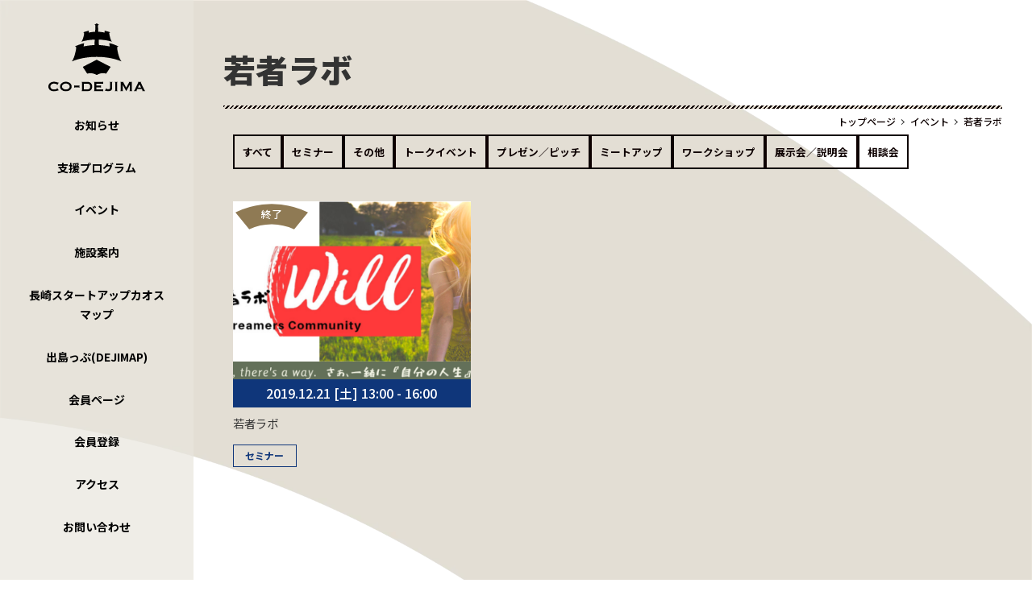

--- FILE ---
content_type: text/html; charset=UTF-8
request_url: https://co-dejima.jp/event_tag/%E8%8B%A5%E8%80%85%E3%83%A9%E3%83%9C/
body_size: 12285
content:
<!DOCTYPE html>
<html lang="ja" data-sticky-footer="true" data-scrolled="false">

<head>
			<meta charset="UTF-8">
		<meta name="viewport" content="width=device-width, initial-scale=1, minimum-scale=1, viewport-fit=cover">
		<title>若者ラボ &#8211; CO-DEJIMA</title>
<meta name='robots' content='max-image-preview:large' />
		<meta property="og:title" content="若者ラボ">
		<meta property="og:type" content="blog">
		<meta property="og:url" content="https://co-dejima.jp/event_tag/%e8%8b%a5%e8%80%85%e3%83%a9%e3%83%9c/">
		<meta property="og:image" content="">
		<meta property="og:site_name" content="CO-DEJIMA">
		<meta property="og:description" content="スタートアップ交流拠点CO-DEJIMA（コデジマ）">
		<meta property="og:locale" content="ja_JP">
				<link rel='dns-prefetch' href='//webfonts.sakura.ne.jp' />
<link rel='dns-prefetch' href='//www.google.com' />
<link rel='dns-prefetch' href='//www.googletagmanager.com' />
<link rel='dns-prefetch' href='//fonts.googleapis.com' />
<link rel='dns-prefetch' href='//s.w.org' />
<link rel="alternate" type="application/rss+xml" title="CO-DEJIMA &raquo; フィード" href="https://co-dejima.jp/feed/" />
<link rel="alternate" type="application/rss+xml" title="CO-DEJIMA &raquo; コメントフィード" href="https://co-dejima.jp/comments/feed/" />
		<link rel="profile" href="https://gmpg.org/xfn/11">
				<link rel="alternate" type="application/rss+xml" title="CO-DEJIMA &raquo; 若者ラボ イベントタグ のフィード" href="https://co-dejima.jp/event_tag/%e8%8b%a5%e8%80%85%e3%83%a9%e3%83%9c/feed/" />
<link rel='stylesheet' id='noto-sans-jp-css'  href='https://fonts.googleapis.com/css?family=Noto+Sans+JP%3A400%2C700&display=swap&subset=japanese&ver=1' type='text/css' media='all' />
<link rel='stylesheet' id='wp-oembed-blog-card-css'  href='https://co-dejima.jp/wp-content/themes/snow-monkey/vendor/inc2734/wp-oembed-blog-card/src/assets/css/app.css?ver=1645765993' type='text/css' media='all' />
<link rel='stylesheet' id='slick-carousel-css'  href='https://co-dejima.jp/wp-content/themes/snow-monkey/vendor/inc2734/wp-awesome-widgets/src/assets/packages/slick-carousel/slick/slick.css?ver=1645765992' type='text/css' media='all' />
<link rel='stylesheet' id='slick-carousel-theme-css'  href='https://co-dejima.jp/wp-content/themes/snow-monkey/vendor/inc2734/wp-awesome-widgets/src/assets/packages/slick-carousel/slick/slick-theme.css?ver=1645765992' type='text/css' media='all' />
<link rel='stylesheet' id='wp-awesome-widgets-css'  href='https://co-dejima.jp/wp-content/themes/snow-monkey/vendor/inc2734/wp-awesome-widgets/src/assets/css/app.css?ver=1645765992' type='text/css' media='all' />
<link rel='stylesheet' id='wp-like-me-box-css'  href='https://co-dejima.jp/wp-content/themes/snow-monkey/vendor/inc2734/wp-like-me-box/src/assets/css/wp-like-me-box.css?ver=1645765993' type='text/css' media='all' />
<link rel='stylesheet' id='wp-share-buttons-css'  href='https://co-dejima.jp/wp-content/themes/snow-monkey/vendor/inc2734/wp-share-buttons/src/assets/css/wp-share-buttons.css?ver=1645765993' type='text/css' media='all' />
<link rel='stylesheet' id='wp-pure-css-gallery-css'  href='https://co-dejima.jp/wp-content/themes/snow-monkey/vendor/inc2734/wp-pure-css-gallery/src/assets/css/wp-pure-css-gallery.css?ver=1645765993' type='text/css' media='all' />
<link rel='stylesheet' id='wp-block-library-css'  href='https://co-dejima.jp/wp-includes/css/dist/block-library/style.min.css?ver=5.9.12' type='text/css' media='all' />
<link rel='stylesheet' id='snow-monkey-blocks/accordion-css'  href='https://co-dejima.jp/wp-content/plugins/snow-monkey-blocks/dist/block/accordion/style.css?ver=1645765933' type='text/css' media='all' />
<link rel='stylesheet' id='snow-monkey-blocks/alert-css'  href='https://co-dejima.jp/wp-content/plugins/snow-monkey-blocks/dist/block/alert/style.css?ver=1645765933' type='text/css' media='all' />
<link rel='stylesheet' id='snow-monkey-blocks/balloon-css'  href='https://co-dejima.jp/wp-content/plugins/snow-monkey-blocks/dist/block/balloon/style.css?ver=1645765933' type='text/css' media='all' />
<link rel='stylesheet' id='snow-monkey-blocks/box-css'  href='https://co-dejima.jp/wp-content/plugins/snow-monkey-blocks/dist/block/box/style.css?ver=1645765933' type='text/css' media='all' />
<link rel='stylesheet' id='snow-monkey-blocks/btn-css'  href='https://co-dejima.jp/wp-content/plugins/snow-monkey-blocks/dist/block/btn/style.css?ver=1645765933' type='text/css' media='all' />
<link rel='stylesheet' id='snow-monkey-blocks/btn-box-css'  href='https://co-dejima.jp/wp-content/plugins/snow-monkey-blocks/dist/block/btn-box/style.css?ver=1645765933' type='text/css' media='all' />
<link rel='stylesheet' id='snow-monkey-blocks/buttons-css'  href='https://co-dejima.jp/wp-content/plugins/snow-monkey-blocks/dist/block/buttons/style.css?ver=1645765933' type='text/css' media='all' />
<link rel='stylesheet' id='snow-monkey-blocks/categories-list-css'  href='https://co-dejima.jp/wp-content/plugins/snow-monkey-blocks/dist/block/categories-list/style.css?ver=1645765933' type='text/css' media='all' />
<link rel='stylesheet' id='snow-monkey-blocks/container-css'  href='https://co-dejima.jp/wp-content/plugins/snow-monkey-blocks/dist/block/container/style.css?ver=1645765933' type='text/css' media='all' />
<link rel='stylesheet' id='snow-monkey-blocks/countdown-css'  href='https://co-dejima.jp/wp-content/plugins/snow-monkey-blocks/dist/block/countdown/style.css?ver=1645765933' type='text/css' media='all' />
<link rel='stylesheet' id='snow-monkey-blocks/directory-structure-css'  href='https://co-dejima.jp/wp-content/plugins/snow-monkey-blocks/dist/block/directory-structure/style.css?ver=1645765933' type='text/css' media='all' />
<link rel='stylesheet' id='snow-monkey-blocks/evaluation-star-css'  href='https://co-dejima.jp/wp-content/plugins/snow-monkey-blocks/dist/block/evaluation-star/style.css?ver=1645765933' type='text/css' media='all' />
<link rel='stylesheet' id='snow-monkey-blocks/faq-css'  href='https://co-dejima.jp/wp-content/plugins/snow-monkey-blocks/dist/block/faq/style.css?ver=1645765933' type='text/css' media='all' />
<link rel='stylesheet' id='snow-monkey-blocks/information-css'  href='https://co-dejima.jp/wp-content/plugins/snow-monkey-blocks/dist/block/information/style.css?ver=1645765933' type='text/css' media='all' />
<link rel='stylesheet' id='snow-monkey-blocks/items-css'  href='https://co-dejima.jp/wp-content/plugins/snow-monkey-blocks/dist/block/items/style.css?ver=1645765933' type='text/css' media='all' />
<link rel='stylesheet' id='snow-monkey-blocks/list-css'  href='https://co-dejima.jp/wp-content/plugins/snow-monkey-blocks/dist/block/list/style.css?ver=1645765933' type='text/css' media='all' />
<link rel='stylesheet' id='snow-monkey-blocks/media-text-css'  href='https://co-dejima.jp/wp-content/plugins/snow-monkey-blocks/dist/block/media-text/style.css?ver=1645765933' type='text/css' media='all' />
<link rel='stylesheet' id='snow-monkey-blocks/panels-css'  href='https://co-dejima.jp/wp-content/plugins/snow-monkey-blocks/dist/block/panels/style.css?ver=1645765933' type='text/css' media='all' />
<link rel='stylesheet' id='snow-monkey-blocks/price-menu-css'  href='https://co-dejima.jp/wp-content/plugins/snow-monkey-blocks/dist/block/price-menu/style.css?ver=1645765933' type='text/css' media='all' />
<link rel='stylesheet' id='snow-monkey-blocks/pricing-table-css'  href='https://co-dejima.jp/wp-content/plugins/snow-monkey-blocks/dist/block/pricing-table/style.css?ver=1645765933' type='text/css' media='all' />
<link rel='stylesheet' id='snow-monkey-blocks/rating-box-css'  href='https://co-dejima.jp/wp-content/plugins/snow-monkey-blocks/dist/block/rating-box/style.css?ver=1645765933' type='text/css' media='all' />
<link rel='stylesheet' id='snow-monkey-blocks/section-css'  href='https://co-dejima.jp/wp-content/plugins/snow-monkey-blocks/dist/block/section/style.css?ver=1645765933' type='text/css' media='all' />
<link rel='stylesheet' id='snow-monkey-blocks/section-break-the-grid-css'  href='https://co-dejima.jp/wp-content/plugins/snow-monkey-blocks/dist/block/section-break-the-grid/style.css?ver=5.9.12' type='text/css' media='all' />
<link rel='stylesheet' id='snow-monkey-blocks/section-side-heading-css'  href='https://co-dejima.jp/wp-content/plugins/snow-monkey-blocks/dist/block/section-side-heading/style.css?ver=1645765933' type='text/css' media='all' />
<link rel='stylesheet' id='snow-monkey-blocks/section-with-bgimage-css'  href='https://co-dejima.jp/wp-content/plugins/snow-monkey-blocks/dist/block/section-with-bgimage/style.css?ver=1645765933' type='text/css' media='all' />
<link rel='stylesheet' id='snow-monkey-blocks/section-with-bgvideo-css'  href='https://co-dejima.jp/wp-content/plugins/snow-monkey-blocks/dist/block/section-with-bgvideo/style.css?ver=1645765933' type='text/css' media='all' />
<link rel='stylesheet' id='snow-monkey-blocks/slider-css'  href='https://co-dejima.jp/wp-content/plugins/snow-monkey-blocks/dist/block/slider/style.css?ver=1645765933' type='text/css' media='all' />
<link rel='stylesheet' id='spider-css'  href='https://co-dejima.jp/wp-content/plugins/snow-monkey-blocks/dist/packages/spider/dist/css/spider.css?ver=1645765934' type='text/css' media='all' />
<link rel='stylesheet' id='snow-monkey-blocks/spider-contents-slider-css'  href='https://co-dejima.jp/wp-content/plugins/snow-monkey-blocks/dist/block/spider-contents-slider/style.css?ver=1645765934' type='text/css' media='all' />
<link rel='stylesheet' id='snow-monkey-blocks/spider-pickup-slider-css'  href='https://co-dejima.jp/wp-content/plugins/snow-monkey-blocks/dist/block/spider-pickup-slider/style.css?ver=1645765934' type='text/css' media='all' />
<link rel='stylesheet' id='snow-monkey-blocks/spider-slider-css'  href='https://co-dejima.jp/wp-content/plugins/snow-monkey-blocks/dist/block/spider-slider/style.css?ver=1645765934' type='text/css' media='all' />
<link rel='stylesheet' id='snow-monkey-blocks/step-css'  href='https://co-dejima.jp/wp-content/plugins/snow-monkey-blocks/dist/block/step/style.css?ver=1645765934' type='text/css' media='all' />
<link rel='stylesheet' id='snow-monkey-blocks/tabs-css'  href='https://co-dejima.jp/wp-content/plugins/snow-monkey-blocks/dist/block/tabs/style.css?ver=1645765934' type='text/css' media='all' />
<link rel='stylesheet' id='snow-monkey-blocks/taxonomy-terms-css'  href='https://co-dejima.jp/wp-content/plugins/snow-monkey-blocks/dist/block/taxonomy-terms/style.css?ver=1645765934' type='text/css' media='all' />
<link rel='stylesheet' id='snow-monkey-blocks/testimonial-css'  href='https://co-dejima.jp/wp-content/plugins/snow-monkey-blocks/dist/block/testimonial/style.css?ver=1645765934' type='text/css' media='all' />
<link rel='stylesheet' id='snow-monkey-blocks/thumbnail-gallery-css'  href='https://co-dejima.jp/wp-content/plugins/snow-monkey-blocks/dist/block/thumbnail-gallery/style.css?ver=1645765934' type='text/css' media='all' />
<link rel='stylesheet' id='wpforms-gutenberg-form-selector-css'  href='https://co-dejima.jp/wp-content/plugins/wpforms-lite/assets/css/wpforms-full.min.css?ver=1.7.4.2' type='text/css' media='all' />
<link rel='stylesheet' id='snow-monkey-blocks-css'  href='https://co-dejima.jp/wp-content/plugins/snow-monkey-blocks/dist/css/blocks.css?ver=1645765934' type='text/css' media='all' />
<link rel='stylesheet' id='snow-monkey-snow-monkey-blocks-app-css'  href='https://co-dejima.jp/wp-content/themes/snow-monkey/assets/css/dependency/snow-monkey-blocks/app.css?ver=1645765991' type='text/css' media='all' />
<link rel='stylesheet' id='snow-monkey-snow-monkey-blocks-theme-css'  href='https://co-dejima.jp/wp-content/themes/snow-monkey/assets/css/dependency/snow-monkey-blocks/app-theme.css?ver=1645765991' type='text/css' media='all' />
<style id='global-styles-inline-css' type='text/css'>
body{--wp--preset--color--black: #000000;--wp--preset--color--cyan-bluish-gray: #abb8c3;--wp--preset--color--white: #ffffff;--wp--preset--color--pale-pink: #f78da7;--wp--preset--color--vivid-red: #cf2e2e;--wp--preset--color--luminous-vivid-orange: #ff6900;--wp--preset--color--luminous-vivid-amber: #fcb900;--wp--preset--color--light-green-cyan: #7bdcb5;--wp--preset--color--vivid-green-cyan: #00d084;--wp--preset--color--pale-cyan-blue: #8ed1fc;--wp--preset--color--vivid-cyan-blue: #0693e3;--wp--preset--color--vivid-purple: #9b51e0;--wp--preset--color--text-color: #333;--wp--preset--color--dark-gray: #999;--wp--preset--color--gray: #ccc;--wp--preset--color--very-light-gray: #eee;--wp--preset--color--lightest-grey: #f7f7f7;--wp--preset--color--accent-color: #000000;--wp--preset--color--sub-accent-color: #ffffff;--wp--preset--gradient--vivid-cyan-blue-to-vivid-purple: linear-gradient(135deg,rgba(6,147,227,1) 0%,rgb(155,81,224) 100%);--wp--preset--gradient--light-green-cyan-to-vivid-green-cyan: linear-gradient(135deg,rgb(122,220,180) 0%,rgb(0,208,130) 100%);--wp--preset--gradient--luminous-vivid-amber-to-luminous-vivid-orange: linear-gradient(135deg,rgba(252,185,0,1) 0%,rgba(255,105,0,1) 100%);--wp--preset--gradient--luminous-vivid-orange-to-vivid-red: linear-gradient(135deg,rgba(255,105,0,1) 0%,rgb(207,46,46) 100%);--wp--preset--gradient--very-light-gray-to-cyan-bluish-gray: linear-gradient(135deg,rgb(238,238,238) 0%,rgb(169,184,195) 100%);--wp--preset--gradient--cool-to-warm-spectrum: linear-gradient(135deg,rgb(74,234,220) 0%,rgb(151,120,209) 20%,rgb(207,42,186) 40%,rgb(238,44,130) 60%,rgb(251,105,98) 80%,rgb(254,248,76) 100%);--wp--preset--gradient--blush-light-purple: linear-gradient(135deg,rgb(255,206,236) 0%,rgb(152,150,240) 100%);--wp--preset--gradient--blush-bordeaux: linear-gradient(135deg,rgb(254,205,165) 0%,rgb(254,45,45) 50%,rgb(107,0,62) 100%);--wp--preset--gradient--luminous-dusk: linear-gradient(135deg,rgb(255,203,112) 0%,rgb(199,81,192) 50%,rgb(65,88,208) 100%);--wp--preset--gradient--pale-ocean: linear-gradient(135deg,rgb(255,245,203) 0%,rgb(182,227,212) 50%,rgb(51,167,181) 100%);--wp--preset--gradient--electric-grass: linear-gradient(135deg,rgb(202,248,128) 0%,rgb(113,206,126) 100%);--wp--preset--gradient--midnight: linear-gradient(135deg,rgb(2,3,129) 0%,rgb(40,116,252) 100%);--wp--preset--duotone--dark-grayscale: url('#wp-duotone-dark-grayscale');--wp--preset--duotone--grayscale: url('#wp-duotone-grayscale');--wp--preset--duotone--purple-yellow: url('#wp-duotone-purple-yellow');--wp--preset--duotone--blue-red: url('#wp-duotone-blue-red');--wp--preset--duotone--midnight: url('#wp-duotone-midnight');--wp--preset--duotone--magenta-yellow: url('#wp-duotone-magenta-yellow');--wp--preset--duotone--purple-green: url('#wp-duotone-purple-green');--wp--preset--duotone--blue-orange: url('#wp-duotone-blue-orange');--wp--preset--font-size--small: 13px;--wp--preset--font-size--medium: 20px;--wp--preset--font-size--large: 36px;--wp--preset--font-size--x-large: 42px;--wp--preset--font-size--sm-small: 14px;--wp--preset--font-size--sm-normal: 16px;--wp--preset--font-size--sm-medium: 20px;--wp--preset--font-size--sm-large: 28px;--wp--preset--font-size--sm-xlarge: 44px;--wp--preset--font-size--sm-xxlarge: 76px;--wp--preset--font-size--sm-xxxlarge: 140px;}body { margin: 0; }.wp-site-blocks > .alignleft { float: left; margin-right: 2em; }.wp-site-blocks > .alignright { float: right; margin-left: 2em; }.wp-site-blocks > .aligncenter { justify-content: center; margin-left: auto; margin-right: auto; }.has-black-color{color: var(--wp--preset--color--black) !important;}.has-cyan-bluish-gray-color{color: var(--wp--preset--color--cyan-bluish-gray) !important;}.has-white-color{color: var(--wp--preset--color--white) !important;}.has-pale-pink-color{color: var(--wp--preset--color--pale-pink) !important;}.has-vivid-red-color{color: var(--wp--preset--color--vivid-red) !important;}.has-luminous-vivid-orange-color{color: var(--wp--preset--color--luminous-vivid-orange) !important;}.has-luminous-vivid-amber-color{color: var(--wp--preset--color--luminous-vivid-amber) !important;}.has-light-green-cyan-color{color: var(--wp--preset--color--light-green-cyan) !important;}.has-vivid-green-cyan-color{color: var(--wp--preset--color--vivid-green-cyan) !important;}.has-pale-cyan-blue-color{color: var(--wp--preset--color--pale-cyan-blue) !important;}.has-vivid-cyan-blue-color{color: var(--wp--preset--color--vivid-cyan-blue) !important;}.has-vivid-purple-color{color: var(--wp--preset--color--vivid-purple) !important;}.has-text-color-color{color: var(--wp--preset--color--text-color) !important;}.has-dark-gray-color{color: var(--wp--preset--color--dark-gray) !important;}.has-gray-color{color: var(--wp--preset--color--gray) !important;}.has-very-light-gray-color{color: var(--wp--preset--color--very-light-gray) !important;}.has-lightest-grey-color{color: var(--wp--preset--color--lightest-grey) !important;}.has-accent-color-color{color: var(--wp--preset--color--accent-color) !important;}.has-sub-accent-color-color{color: var(--wp--preset--color--sub-accent-color) !important;}.has-black-background-color{background-color: var(--wp--preset--color--black) !important;}.has-cyan-bluish-gray-background-color{background-color: var(--wp--preset--color--cyan-bluish-gray) !important;}.has-white-background-color{background-color: var(--wp--preset--color--white) !important;}.has-pale-pink-background-color{background-color: var(--wp--preset--color--pale-pink) !important;}.has-vivid-red-background-color{background-color: var(--wp--preset--color--vivid-red) !important;}.has-luminous-vivid-orange-background-color{background-color: var(--wp--preset--color--luminous-vivid-orange) !important;}.has-luminous-vivid-amber-background-color{background-color: var(--wp--preset--color--luminous-vivid-amber) !important;}.has-light-green-cyan-background-color{background-color: var(--wp--preset--color--light-green-cyan) !important;}.has-vivid-green-cyan-background-color{background-color: var(--wp--preset--color--vivid-green-cyan) !important;}.has-pale-cyan-blue-background-color{background-color: var(--wp--preset--color--pale-cyan-blue) !important;}.has-vivid-cyan-blue-background-color{background-color: var(--wp--preset--color--vivid-cyan-blue) !important;}.has-vivid-purple-background-color{background-color: var(--wp--preset--color--vivid-purple) !important;}.has-text-color-background-color{background-color: var(--wp--preset--color--text-color) !important;}.has-dark-gray-background-color{background-color: var(--wp--preset--color--dark-gray) !important;}.has-gray-background-color{background-color: var(--wp--preset--color--gray) !important;}.has-very-light-gray-background-color{background-color: var(--wp--preset--color--very-light-gray) !important;}.has-lightest-grey-background-color{background-color: var(--wp--preset--color--lightest-grey) !important;}.has-accent-color-background-color{background-color: var(--wp--preset--color--accent-color) !important;}.has-sub-accent-color-background-color{background-color: var(--wp--preset--color--sub-accent-color) !important;}.has-black-border-color{border-color: var(--wp--preset--color--black) !important;}.has-cyan-bluish-gray-border-color{border-color: var(--wp--preset--color--cyan-bluish-gray) !important;}.has-white-border-color{border-color: var(--wp--preset--color--white) !important;}.has-pale-pink-border-color{border-color: var(--wp--preset--color--pale-pink) !important;}.has-vivid-red-border-color{border-color: var(--wp--preset--color--vivid-red) !important;}.has-luminous-vivid-orange-border-color{border-color: var(--wp--preset--color--luminous-vivid-orange) !important;}.has-luminous-vivid-amber-border-color{border-color: var(--wp--preset--color--luminous-vivid-amber) !important;}.has-light-green-cyan-border-color{border-color: var(--wp--preset--color--light-green-cyan) !important;}.has-vivid-green-cyan-border-color{border-color: var(--wp--preset--color--vivid-green-cyan) !important;}.has-pale-cyan-blue-border-color{border-color: var(--wp--preset--color--pale-cyan-blue) !important;}.has-vivid-cyan-blue-border-color{border-color: var(--wp--preset--color--vivid-cyan-blue) !important;}.has-vivid-purple-border-color{border-color: var(--wp--preset--color--vivid-purple) !important;}.has-text-color-border-color{border-color: var(--wp--preset--color--text-color) !important;}.has-dark-gray-border-color{border-color: var(--wp--preset--color--dark-gray) !important;}.has-gray-border-color{border-color: var(--wp--preset--color--gray) !important;}.has-very-light-gray-border-color{border-color: var(--wp--preset--color--very-light-gray) !important;}.has-lightest-grey-border-color{border-color: var(--wp--preset--color--lightest-grey) !important;}.has-accent-color-border-color{border-color: var(--wp--preset--color--accent-color) !important;}.has-sub-accent-color-border-color{border-color: var(--wp--preset--color--sub-accent-color) !important;}.has-vivid-cyan-blue-to-vivid-purple-gradient-background{background: var(--wp--preset--gradient--vivid-cyan-blue-to-vivid-purple) !important;}.has-light-green-cyan-to-vivid-green-cyan-gradient-background{background: var(--wp--preset--gradient--light-green-cyan-to-vivid-green-cyan) !important;}.has-luminous-vivid-amber-to-luminous-vivid-orange-gradient-background{background: var(--wp--preset--gradient--luminous-vivid-amber-to-luminous-vivid-orange) !important;}.has-luminous-vivid-orange-to-vivid-red-gradient-background{background: var(--wp--preset--gradient--luminous-vivid-orange-to-vivid-red) !important;}.has-very-light-gray-to-cyan-bluish-gray-gradient-background{background: var(--wp--preset--gradient--very-light-gray-to-cyan-bluish-gray) !important;}.has-cool-to-warm-spectrum-gradient-background{background: var(--wp--preset--gradient--cool-to-warm-spectrum) !important;}.has-blush-light-purple-gradient-background{background: var(--wp--preset--gradient--blush-light-purple) !important;}.has-blush-bordeaux-gradient-background{background: var(--wp--preset--gradient--blush-bordeaux) !important;}.has-luminous-dusk-gradient-background{background: var(--wp--preset--gradient--luminous-dusk) !important;}.has-pale-ocean-gradient-background{background: var(--wp--preset--gradient--pale-ocean) !important;}.has-electric-grass-gradient-background{background: var(--wp--preset--gradient--electric-grass) !important;}.has-midnight-gradient-background{background: var(--wp--preset--gradient--midnight) !important;}.has-small-font-size{font-size: var(--wp--preset--font-size--small) !important;}.has-medium-font-size{font-size: var(--wp--preset--font-size--medium) !important;}.has-large-font-size{font-size: var(--wp--preset--font-size--large) !important;}.has-x-large-font-size{font-size: var(--wp--preset--font-size--x-large) !important;}.has-sm-small-font-size{font-size: var(--wp--preset--font-size--sm-small) !important;}.has-sm-normal-font-size{font-size: var(--wp--preset--font-size--sm-normal) !important;}.has-sm-medium-font-size{font-size: var(--wp--preset--font-size--sm-medium) !important;}.has-sm-large-font-size{font-size: var(--wp--preset--font-size--sm-large) !important;}.has-sm-xlarge-font-size{font-size: var(--wp--preset--font-size--sm-xlarge) !important;}.has-sm-xxlarge-font-size{font-size: var(--wp--preset--font-size--sm-xxlarge) !important;}.has-sm-xxxlarge-font-size{font-size: var(--wp--preset--font-size--sm-xxxlarge) !important;}
</style>
<link rel='stylesheet' id='contact-form-7-css'  href='https://co-dejima.jp/wp-content/plugins/contact-form-7/includes/css/styles.css?ver=5.1' type='text/css' media='all' />
<link rel='stylesheet' id='contact-form-7-confirm-css'  href='https://co-dejima.jp/wp-content/plugins/contact-form-7-add-confirm/includes/css/styles.css?ver=5.1' type='text/css' media='all' />
<link rel='stylesheet' id='snow-monkey-app-css'  href='https://co-dejima.jp/wp-content/themes/snow-monkey/assets/css/app/app.css?ver=1645765991' type='text/css' media='all' />
<style id='snow-monkey-app-inline-css' type='text/css'>
:root { --_container-max-width: 1024px;--_margin-scale: 1;--_space: 1.8rem;--accent-color: #000000;--dark-accent-color: #000000;--light-accent-color: #333333;--lighter-accent-color: #555555;--lightest-accent-color: #5e5e5e;--sub-accent-color: #ffffff;--dark-sub-accent-color: #cccccc;--light-sub-accent-color: #ffffff;--lighter-sub-accent-color: #ffffff;--lightest-sub-accent-color: #ffffff;--_half-leading: 0.4;--font-family: "Noto Sans JP",sans-serif;--_base-font-family: var(--font-family);--line-height-sm-small: calc(16 / 14 + var(--_half-leading) * 2);--line-height-sm-normal: calc(16 / 16 + var(--_half-leading) * 2);--line-height-sm-medium: calc(16 / 20 + var(--_half-leading) * 2);--line-height-sm-large: calc(16 / 28 + var(--_half-leading) * 2);--line-height-sm-xlarge: calc(16 / 44 + var(--_half-leading) * 2);--line-height-sm-xxlarge: calc(16 / 76 + var(--_half-leading) * 2);--line-height-sm-xxxlarge: calc(16 / 140 + var(--_half-leading) * 2);--_base-font-size-px: 16px }
html { font-size: 16px;letter-spacing: 0.05rem }
input[type="email"],input[type="number"],input[type="password"],input[type="search"],input[type="tel"],input[type="text"],input[type="url"],textarea { font-size: 16px }
.p-infobar__inner { background-color: #000000 }
.p-infobar__content { color: #fff }
:root { --_container-max-width: 1024px;--_margin-scale: 1;--_space: 1.8rem;--accent-color: #000000;--dark-accent-color: #000000;--light-accent-color: #333333;--lighter-accent-color: #555555;--lightest-accent-color: #5e5e5e;--sub-accent-color: #ffffff;--dark-sub-accent-color: #cccccc;--light-sub-accent-color: #ffffff;--lighter-sub-accent-color: #ffffff;--lightest-sub-accent-color: #ffffff;--_half-leading: 0.4;--font-family: "Noto Sans JP",sans-serif;--_base-font-family: var(--font-family);--line-height-sm-small: calc(16 / 14 + var(--_half-leading) * 2);--line-height-sm-normal: calc(16 / 16 + var(--_half-leading) * 2);--line-height-sm-medium: calc(16 / 20 + var(--_half-leading) * 2);--line-height-sm-large: calc(16 / 28 + var(--_half-leading) * 2);--line-height-sm-xlarge: calc(16 / 44 + var(--_half-leading) * 2);--line-height-sm-xxlarge: calc(16 / 76 + var(--_half-leading) * 2);--line-height-sm-xxxlarge: calc(16 / 140 + var(--_half-leading) * 2);--_base-font-size-px: 16px }
html { font-size: 16px;letter-spacing: 0.05rem }
input[type="email"],input[type="number"],input[type="password"],input[type="search"],input[type="tel"],input[type="text"],input[type="url"],textarea { font-size: 16px }
.p-infobar__inner { background-color: #000000 }
.p-infobar__content { color: #fff }
</style>
<link rel='stylesheet' id='snow-monkey-theme-css'  href='https://co-dejima.jp/wp-content/themes/snow-monkey/assets/css/app/app-theme.css?ver=1645765991' type='text/css' media='all' />
<style id='snow-monkey-theme-inline-css' type='text/css'>
:root { --entry-content-h2-border-left: 1px solid var(--accent-color, #cd162c);--entry-content-h2-background-color: #f7f7f7;--entry-content-h2-padding: calc(var(--_space, 1.76923rem) * 0.25) calc(var(--_space, 1.76923rem) * 0.25) calc(var(--_space, 1.76923rem) * 0.25) calc(var(--_space, 1.76923rem) * 0.5);--entry-content-h3-border-bottom: 1px solid #eee;--entry-content-h3-padding: 0 0 calc(var(--_space, 1.76923rem) * 0.25);--widget-title-display: flex;--widget-title-flex-direction: row;--widget-title-align-items: center;--widget-title-justify-content: center;--widget-title-pseudo-display: block;--widget-title-pseudo-content: "";--widget-title-pseudo-height: 1px;--widget-title-pseudo-background-color: #111;--widget-title-pseudo-flex: 1 0 0%;--widget-title-pseudo-min-width: 20px;--widget-title-before-margin-right: .5em;--widget-title-after-margin-left: .5em }
:root { --entry-content-h2-border-left: 1px solid var(--accent-color, #cd162c);--entry-content-h2-background-color: #f7f7f7;--entry-content-h2-padding: calc(var(--_space, 1.76923rem) * 0.25) calc(var(--_space, 1.76923rem) * 0.25) calc(var(--_space, 1.76923rem) * 0.25) calc(var(--_space, 1.76923rem) * 0.5);--entry-content-h3-border-bottom: 1px solid #eee;--entry-content-h3-padding: 0 0 calc(var(--_space, 1.76923rem) * 0.25);--widget-title-display: flex;--widget-title-flex-direction: row;--widget-title-align-items: center;--widget-title-justify-content: center;--widget-title-pseudo-display: block;--widget-title-pseudo-content: "";--widget-title-pseudo-height: 1px;--widget-title-pseudo-background-color: #111;--widget-title-pseudo-flex: 1 0 0%;--widget-title-pseudo-min-width: 20px;--widget-title-before-margin-right: .5em;--widget-title-after-margin-left: .5em }
</style>
<link rel='stylesheet' id='my-snow-monkey-css'  href='https://co-dejima.jp/wp-content/plugins/codejima-snow-monkey/style.css?ver=1748074984' type='text/css' media='all' />
<link rel='stylesheet' id='google-fonts-css'  href='https://fonts.googleapis.com/css2?family=Noto+Sans+JP%3Awght%40400%3B500%3B700%3B900&display=swap&ver=5.9.12' type='text/css' media='all' />
<link rel='stylesheet' id='snow-monkey-blocks-background-parallax-css'  href='https://co-dejima.jp/wp-content/plugins/snow-monkey-blocks/dist/css/background-parallax.css?ver=1645765934' type='text/css' media='all' />
<link rel='stylesheet' id='snow-monkey-editor-css'  href='https://co-dejima.jp/wp-content/plugins/snow-monkey-editor/dist/css/app.css?ver=1644559483' type='text/css' media='all' />
<link rel='stylesheet' id='snow-monkey-block-library-app-css'  href='https://co-dejima.jp/wp-content/themes/snow-monkey/assets/css/block-library/app.css?ver=1645765991' type='text/css' media='all' />
<link rel='stylesheet' id='snow-monkey-block-library-theme-css'  href='https://co-dejima.jp/wp-content/themes/snow-monkey/assets/css/block-library/app-theme.css?ver=1645765991' type='text/css' media='all' />
<link rel='stylesheet' id='snow-monkey-custom-widgets-app-css'  href='https://co-dejima.jp/wp-content/themes/snow-monkey/assets/css/custom-widgets/app.css?ver=1645765991' type='text/css' media='all' />
<link rel='stylesheet' id='snow-monkey-custom-widgets-theme-css'  href='https://co-dejima.jp/wp-content/themes/snow-monkey/assets/css/custom-widgets/app-theme.css?ver=1645765991' type='text/css' media='all' />
<link rel='stylesheet' id='snow-monkey-wpcf7-css'  href='https://co-dejima.jp/wp-content/themes/snow-monkey/assets/css/dependency/contact-form-7/app.css?ver=1645765991' type='text/css' media='all' />
<link rel='stylesheet' id='fullcalendar-css'  href='https://co-dejima.jp/wp-content/themes/snow-monkey/snow-monkey-custom/20240616_custom//css/fullcalendar.min.css?ver=5.9.12' type='text/css' media='all' />
<link rel='stylesheet' id='calendar_style-css'  href='https://co-dejima.jp/wp-content/themes/snow-monkey/snow-monkey-custom/20240616_custom//css/style.css?ver=5.9.12' type='text/css' media='all' />
<link rel='stylesheet' id='snow-monkey-archive-content-css'  href='https://co-dejima.jp/wp-content/plugins/snow-monkey-archive-content/dist/css/app.css?ver=1644559387' type='text/css' media='all' />
<script type='text/javascript' src='https://co-dejima.jp/wp-includes/js/jquery/jquery.min.js?ver=3.6.0' id='jquery-core-js'></script>
<script type='text/javascript' src='https://co-dejima.jp/wp-includes/js/jquery/jquery-migrate.min.js?ver=3.3.2' id='jquery-migrate-js'></script>
<script type='text/javascript' src='//webfonts.sakura.ne.jp/js/sakurav3.js?fadein=0&#038;ver=3.1.0' id='typesquare_std-js'></script>
<script type='text/javascript' src='https://co-dejima.jp/wp-content/plugins/snow-monkey-blocks/dist/packages/spider/dist/js/spider.js?ver=1645765934' id='spider-js'></script>
<script type='text/javascript' src='https://co-dejima.jp/wp-content/plugins/snow-monkey-blocks/dist/block/spider-pickup-slider/script.js?ver=1645765934' id='snow-monkey-blocks/spider-pickup-slider-js'></script>
<script type='text/javascript' src='https://co-dejima.jp/wp-content/plugins/snow-monkey-blocks/dist/block/spider-slider/script.js?ver=1645765934' id='snow-monkey-blocks/spider-slider-js'></script>
<script type='text/javascript' src='https://www.googletagmanager.com/gtag/js?id=G-28XMC2EPKB&#038;ver=1' id='inc2734-wp-seo-google-analytics-js'></script>
<script type='text/javascript' id='inc2734-wp-seo-google-analytics-js-after'>
window.dataLayer = window.dataLayer || []; function gtag(){dataLayer.push(arguments)}; gtag('js', new Date()); gtag('config', 'G-28XMC2EPKB');
</script>
<script type='text/javascript' src='https://co-dejima.jp/wp-content/themes/snow-monkey/snow-monkey-custom/20240616_custom//js/moment.min.js?ver=5.9.12' id='moment_second-js'></script>
<script type='text/javascript' src='https://co-dejima.jp/wp-content/themes/snow-monkey/snow-monkey-custom/20240616_custom//js/fullcalendar.min.js?ver=5.9.12' id='fullcalendar-js'></script>

<!-- Google アナリティクス スニペット (Site Kit が追加) -->
<script type='text/javascript' src='https://www.googletagmanager.com/gtag/js?id=UA-188047475-1' id='google_gtagjs-js' async></script>
<script type='text/javascript' id='google_gtagjs-js-after'>
window.dataLayer = window.dataLayer || [];function gtag(){dataLayer.push(arguments);}
gtag('set', 'linker', {"domains":["co-dejima.jp"]} );
gtag("js", new Date());
gtag("set", "developer_id.dZTNiMT", true);
gtag("config", "UA-188047475-1", {"anonymize_ip":true});
</script>

<!-- (ここまで) Google アナリティクス スニペット (Site Kit が追加) -->
<link rel="https://api.w.org/" href="https://co-dejima.jp/wp-json/" /><link rel="alternate" type="application/json" href="https://co-dejima.jp/wp-json/wp/v2/event_tag/103" /><link rel="EditURI" type="application/rsd+xml" title="RSD" href="https://co-dejima.jp/xmlrpc.php?rsd" />
<link rel="wlwmanifest" type="application/wlwmanifest+xml" href="https://co-dejima.jp/wp-includes/wlwmanifest.xml" /> 
<meta name="generator" content="WordPress 5.9.12" />
<meta name="generator" content="Site Kit by Google 1.68.0" />		<script type="application/ld+json">
			{"@context":"http:\/\/schema.org","@type":"WebSite","publisher":{"@type":"Organization","url":"https:\/\/co-dejima.jp","name":"CO-DEJIMA","logo":{"@type":"ImageObject","url":"https:\/\/co-dejima.jp\/wp-content\/uploads\/2021\/10\/footer_logo.svg"}}}		</script>
							<meta name="twitter:card" content="summary">
		
						<meta name="theme-color" content="#000000">
		
<!-- Google タグ マネージャー スニペット (Site Kit が追加) -->
<script type="text/javascript">
			( function( w, d, s, l, i ) {
				w[l] = w[l] || [];
				w[l].push( {'gtm.start': new Date().getTime(), event: 'gtm.js'} );
				var f = d.getElementsByTagName( s )[0],
					j = d.createElement( s ), dl = l != 'dataLayer' ? '&l=' + l : '';
				j.async = true;
				j.src = 'https://www.googletagmanager.com/gtm.js?id=' + i + dl;
				f.parentNode.insertBefore( j, f );
			} )( window, document, 'script', 'dataLayer', 'GTM-PXWBLKH' );
			
</script>

<!-- (ここまで) Google タグ マネージャー スニペット (Site Kit が追加) -->
<link rel="icon" href="https://co-dejima.jp/wp-content/uploads/2022/02/cropped-cropped-favicon-32x32.png" sizes="32x32" />
<link rel="icon" href="https://co-dejima.jp/wp-content/uploads/2022/02/cropped-cropped-favicon-192x192.png" sizes="192x192" />
<link rel="apple-touch-icon" href="https://co-dejima.jp/wp-content/uploads/2022/02/cropped-cropped-favicon-180x180.png" />
<meta name="msapplication-TileImage" content="https://co-dejima.jp/wp-content/uploads/2022/02/cropped-cropped-favicon-270x270.png" />
		<style type="text/css" id="wp-custom-css">
			.c-sub-nav { font-size:1.2em; }		</style>
		</head>

<body data-rsssl=1 class="archive tax-event_tag term-103 wp-custom-logo l-body--one-column l-body" id="body"
	data-has-sidebar="false"
	data-is-full-template="false"
	data-is-slim-width="false"
	data-header-layout="left"
	>

			<!-- Google タグ マネージャー (noscript) スニペット (Site Kit が追加) -->
		<noscript>
			<iframe src="https://www.googletagmanager.com/ns.html?id=GTM-PXWBLKH" height="0" width="0" style="display:none;visibility:hidden"></iframe>
		</noscript>
		<!-- (ここまで) Google タグ マネージャー (noscript) スニペット (Site Kit が追加) -->
				<div id="page-start"></div>
				<nav id="sub_nav">
		<ul>
		<li><a href="https://co-dejima.jp/user-apply/" target="_blank">CO-DEJIMA会員登録</a></li>
		<li><a href="https://member.co-dejima.jp/" target="_blank">イベントスペース予約</a></li>
		</ul>
		</nav>
		<svg xmlns="http://www.w3.org/2000/svg" viewBox="0 0 0 0" width="0" height="0" focusable="false" role="none" style="visibility: hidden; position: absolute; left: -9999px; overflow: hidden;" ><defs><filter id="wp-duotone-dark-grayscale"><feColorMatrix color-interpolation-filters="sRGB" type="matrix" values=" .299 .587 .114 0 0 .299 .587 .114 0 0 .299 .587 .114 0 0 .299 .587 .114 0 0 " /><feComponentTransfer color-interpolation-filters="sRGB" ><feFuncR type="table" tableValues="0 0.49803921568627" /><feFuncG type="table" tableValues="0 0.49803921568627" /><feFuncB type="table" tableValues="0 0.49803921568627" /><feFuncA type="table" tableValues="1 1" /></feComponentTransfer><feComposite in2="SourceGraphic" operator="in" /></filter></defs></svg><svg xmlns="http://www.w3.org/2000/svg" viewBox="0 0 0 0" width="0" height="0" focusable="false" role="none" style="visibility: hidden; position: absolute; left: -9999px; overflow: hidden;" ><defs><filter id="wp-duotone-grayscale"><feColorMatrix color-interpolation-filters="sRGB" type="matrix" values=" .299 .587 .114 0 0 .299 .587 .114 0 0 .299 .587 .114 0 0 .299 .587 .114 0 0 " /><feComponentTransfer color-interpolation-filters="sRGB" ><feFuncR type="table" tableValues="0 1" /><feFuncG type="table" tableValues="0 1" /><feFuncB type="table" tableValues="0 1" /><feFuncA type="table" tableValues="1 1" /></feComponentTransfer><feComposite in2="SourceGraphic" operator="in" /></filter></defs></svg><svg xmlns="http://www.w3.org/2000/svg" viewBox="0 0 0 0" width="0" height="0" focusable="false" role="none" style="visibility: hidden; position: absolute; left: -9999px; overflow: hidden;" ><defs><filter id="wp-duotone-purple-yellow"><feColorMatrix color-interpolation-filters="sRGB" type="matrix" values=" .299 .587 .114 0 0 .299 .587 .114 0 0 .299 .587 .114 0 0 .299 .587 .114 0 0 " /><feComponentTransfer color-interpolation-filters="sRGB" ><feFuncR type="table" tableValues="0.54901960784314 0.98823529411765" /><feFuncG type="table" tableValues="0 1" /><feFuncB type="table" tableValues="0.71764705882353 0.25490196078431" /><feFuncA type="table" tableValues="1 1" /></feComponentTransfer><feComposite in2="SourceGraphic" operator="in" /></filter></defs></svg><svg xmlns="http://www.w3.org/2000/svg" viewBox="0 0 0 0" width="0" height="0" focusable="false" role="none" style="visibility: hidden; position: absolute; left: -9999px; overflow: hidden;" ><defs><filter id="wp-duotone-blue-red"><feColorMatrix color-interpolation-filters="sRGB" type="matrix" values=" .299 .587 .114 0 0 .299 .587 .114 0 0 .299 .587 .114 0 0 .299 .587 .114 0 0 " /><feComponentTransfer color-interpolation-filters="sRGB" ><feFuncR type="table" tableValues="0 1" /><feFuncG type="table" tableValues="0 0.27843137254902" /><feFuncB type="table" tableValues="0.5921568627451 0.27843137254902" /><feFuncA type="table" tableValues="1 1" /></feComponentTransfer><feComposite in2="SourceGraphic" operator="in" /></filter></defs></svg><svg xmlns="http://www.w3.org/2000/svg" viewBox="0 0 0 0" width="0" height="0" focusable="false" role="none" style="visibility: hidden; position: absolute; left: -9999px; overflow: hidden;" ><defs><filter id="wp-duotone-midnight"><feColorMatrix color-interpolation-filters="sRGB" type="matrix" values=" .299 .587 .114 0 0 .299 .587 .114 0 0 .299 .587 .114 0 0 .299 .587 .114 0 0 " /><feComponentTransfer color-interpolation-filters="sRGB" ><feFuncR type="table" tableValues="0 0" /><feFuncG type="table" tableValues="0 0.64705882352941" /><feFuncB type="table" tableValues="0 1" /><feFuncA type="table" tableValues="1 1" /></feComponentTransfer><feComposite in2="SourceGraphic" operator="in" /></filter></defs></svg><svg xmlns="http://www.w3.org/2000/svg" viewBox="0 0 0 0" width="0" height="0" focusable="false" role="none" style="visibility: hidden; position: absolute; left: -9999px; overflow: hidden;" ><defs><filter id="wp-duotone-magenta-yellow"><feColorMatrix color-interpolation-filters="sRGB" type="matrix" values=" .299 .587 .114 0 0 .299 .587 .114 0 0 .299 .587 .114 0 0 .299 .587 .114 0 0 " /><feComponentTransfer color-interpolation-filters="sRGB" ><feFuncR type="table" tableValues="0.78039215686275 1" /><feFuncG type="table" tableValues="0 0.94901960784314" /><feFuncB type="table" tableValues="0.35294117647059 0.47058823529412" /><feFuncA type="table" tableValues="1 1" /></feComponentTransfer><feComposite in2="SourceGraphic" operator="in" /></filter></defs></svg><svg xmlns="http://www.w3.org/2000/svg" viewBox="0 0 0 0" width="0" height="0" focusable="false" role="none" style="visibility: hidden; position: absolute; left: -9999px; overflow: hidden;" ><defs><filter id="wp-duotone-purple-green"><feColorMatrix color-interpolation-filters="sRGB" type="matrix" values=" .299 .587 .114 0 0 .299 .587 .114 0 0 .299 .587 .114 0 0 .299 .587 .114 0 0 " /><feComponentTransfer color-interpolation-filters="sRGB" ><feFuncR type="table" tableValues="0.65098039215686 0.40392156862745" /><feFuncG type="table" tableValues="0 1" /><feFuncB type="table" tableValues="0.44705882352941 0.4" /><feFuncA type="table" tableValues="1 1" /></feComponentTransfer><feComposite in2="SourceGraphic" operator="in" /></filter></defs></svg><svg xmlns="http://www.w3.org/2000/svg" viewBox="0 0 0 0" width="0" height="0" focusable="false" role="none" style="visibility: hidden; position: absolute; left: -9999px; overflow: hidden;" ><defs><filter id="wp-duotone-blue-orange"><feColorMatrix color-interpolation-filters="sRGB" type="matrix" values=" .299 .587 .114 0 0 .299 .587 .114 0 0 .299 .587 .114 0 0 .299 .587 .114 0 0 " /><feComponentTransfer color-interpolation-filters="sRGB" ><feFuncR type="table" tableValues="0.098039215686275 1" /><feFuncG type="table" tableValues="0 0.66274509803922" /><feFuncB type="table" tableValues="0.84705882352941 0.41960784313725" /><feFuncA type="table" tableValues="1 1" /></feComponentTransfer><feComposite in2="SourceGraphic" operator="in" /></filter></defs></svg>	
	
<nav
	id="drawer-nav"
	class="c-drawer c-drawer--fixed c-drawer--highlight-type-background-color"
	role="navigation"
	aria-hidden="true"
	aria-labelledby="hamburger-btn"
>
	<div class="c-drawer__inner">
		<div class="c-drawer__focus-point" tabindex="-1"></div>
		
		
		<ul id="menu-%e6%96%b0%e3%83%a1%e3%82%a4%e3%83%b3%e3%83%a1%e3%83%8b%e3%83%a5%e3%83%bc" class="c-drawer__menu"><li id="menu-item-11225" class="menu-item menu-item-type-post_type menu-item-object-page current_page_parent menu-item-11225 c-drawer__item"><a href="https://co-dejima.jp/news/">お知らせ</a></li>
<li id="menu-item-11236" class="menu-item menu-item-type-custom menu-item-object-custom menu-item-has-children menu-item-11236 c-drawer__item c-drawer__item--has-submenu"><a href="/programs/">支援プログラム</a><button class="c-drawer__toggle" aria-expanded="false"><span class="c-ic-angle-right" aria-hidden="true" aria-label="サブメニューを開閉する"></span></button><ul class="c-drawer__submenu" aria-hidden="true">	<li id="menu-item-11237" class="menu-item menu-item-type-custom menu-item-object-custom menu-item-11237 c-drawer__subitem"><a href="https://co-dejima.jp/programs/">支援プログラムメニュー</a></li>
	<li id="menu-item-11238" class="menu-item menu-item-type-custom menu-item-object-custom menu-item-11238 c-drawer__subitem"><a href="https://co-dejima.jp/programs/#相談窓">無料相談・壁打ち会</a></li>
	<li id="menu-item-11239" class="menu-item menu-item-type-custom menu-item-object-custom menu-item-11239 c-drawer__subitem"><a href="https://co-dejima.jp/programs/#メンターによる事業成-援プログラム">メンター紹介</a></li>
	<li id="menu-item-11240" class="menu-item menu-item-type-custom menu-item-object-custom menu-item-11240 c-drawer__subitem"><a href="https://co-dejima.jp/programs/#ネットワーキング">イベント参加から始める相談</a></li>
	<li id="menu-item-11241" class="menu-item menu-item-type-custom menu-item-object-custom menu-item-11241 c-drawer__subitem"><a href="https://co-dejima.jp/collabo-facility/">連携施設利用の特典</a></li>
	<li id="menu-item-12736" class="menu-item menu-item-type-custom menu-item-object-custom menu-item-12736 c-drawer__subitem"><a href="https://co-dejima.jp/programs/#cd-ap">アクセラレーションプログラム</a></li>
	<li id="menu-item-11243" class="menu-item menu-item-type-custom menu-item-object-custom menu-item-11243 c-drawer__subitem"><a href="https://co-dejima.jp/programs/#ミネルバ">ミネルバ</a></li>
	<li id="menu-item-11230" class="menu-item menu-item-type-post_type menu-item-object-page menu-item-11230 c-drawer__subitem"><a href="https://co-dejima.jp/innovation/">オープンイノベーション</a></li>
</ul>
</li>
<li id="menu-item-11245" class="menu-item menu-item-type-custom menu-item-object-custom menu-item-has-children menu-item-11245 c-drawer__item c-drawer__item--has-submenu"><a href="/eventlists">イベント</a><button class="c-drawer__toggle" aria-expanded="false"><span class="c-ic-angle-right" aria-hidden="true" aria-label="サブメニューを開閉する"></span></button><ul class="c-drawer__submenu" aria-hidden="true">	<li id="menu-item-11234" class="menu-item menu-item-type-custom menu-item-object-custom menu-item-11234 c-drawer__subitem"><a href="https://co-dejima.jp/eventlists">イベント一覧</a></li>
	<li id="menu-item-11233" class="menu-item menu-item-type-post_type menu-item-object-page menu-item-11233 c-drawer__subitem"><a href="https://co-dejima.jp/how-to-reserve/">CO-DEJIMAでイベントを開催する</a></li>
	<li id="menu-item-11235" class="menu-item menu-item-type-custom menu-item-object-custom menu-item-11235 c-drawer__subitem"><a href="https://member.co-dejima.jp/wp-login.php?redirect_to=https%3A%2F%2Fmember.co-dejima.jp%2F%3F_ga%3D2.161385853.138203049.1722215494-1041695253.1680514181&#038;reauth=1">イベント予約（会員の方はこちら）</a></li>
</ul>
</li>
<li id="menu-item-11244" class="menu-item menu-item-type-post_type menu-item-object-page menu-item-has-children menu-item-11244 c-drawer__item c-drawer__item--has-submenu"><a href="https://co-dejima.jp/about-us/">施設案内</a><button class="c-drawer__toggle" aria-expanded="false"><span class="c-ic-angle-right" aria-hidden="true" aria-label="サブメニューを開閉する"></span></button><ul class="c-drawer__submenu" aria-hidden="true">	<li id="menu-item-11228" class="menu-item menu-item-type-post_type menu-item-object-page menu-item-11228 c-drawer__subitem"><a href="https://co-dejima.jp/entry-residents/">入居者募集</a></li>
	<li id="menu-item-11227" class="menu-item menu-item-type-custom menu-item-object-custom menu-item-11227 c-drawer__subitem"><a href="/company">入居企業／卒業企業</a></li>
</ul>
</li>
<li id="menu-item-11246" class="menu-item menu-item-type-custom menu-item-object-custom menu-item-11246 c-drawer__item"><a href="https://co-dejima.jp/nagasaki-chaos-map/">長崎スタートアップカオスマップ</a></li>
<li id="menu-item-12247" class="menu-item menu-item-type-custom menu-item-object-custom menu-item-12247 c-drawer__item"><a href="https://co-dejima.jp/nagasaki-area-map/">出島っぷ(DEJIMAP)</a></li>
<li id="menu-item-12062" class="menu-item menu-item-type-custom menu-item-object-custom menu-item-12062 c-drawer__item"><a href="https://member.co-dejima.jp/">会員ページ</a></li>
<li id="menu-item-11229" class="menu-item menu-item-type-post_type menu-item-object-page menu-item-11229 c-drawer__item"><a href="https://co-dejima.jp/user-apply/">会員登録</a></li>
<li id="menu-item-11231" class="menu-item menu-item-type-post_type menu-item-object-page menu-item-11231 c-drawer__item"><a href="https://co-dejima.jp/access/">アクセス</a></li>
<li id="menu-item-11226" class="menu-item menu-item-type-post_type menu-item-object-page menu-item-11226 c-drawer__item"><a href="https://co-dejima.jp/contact/">お問い合わせ</a></li>
</ul>
					<ul class="c-drawer__menu">
				<li class="c-drawer__item">
					<form role="search" method="get" class="p-search-form" action="https://co-dejima.jp/"><label class="screen-reader-text" for="s">検索</label><div class="c-input-group"><div class="c-input-group__field"><input type="search" placeholder="検索 &hellip;" value="" name="s"></div><button class="c-input-group__btn">検索</button></div></form>				</li>
			</ul>
		
			</div>
</nav>
<div class="c-drawer-close-zone" aria-hidden="true" aria-controls="drawer-nav"></div>

	<div class="l-container">
		
<header class="l-header l-header--left l-header--sticky-sm" role="banner">
	<div class="l-header__content">
		
<div class="l-left-header" data-has-global-nav="true">
	<div class="c-container">
		<div class="c-row c-row--middle c-row--margin-s">
			
			
			<div class="c-row__col c-row__col--auto c-row__col--lg-1-1">
					<div class="c-site-branding c-site-branding--has-logo">
	
		<div class="c-site-branding__title">
								<a href="https://co-dejima.jp/" class="custom-logo-link" rel="home"><img src="https://co-dejima.jp/wp-content/uploads/2021/10/footer_logo.svg" class="custom-logo" alt="CO-DEJIMA" /></a>						</div>

		
	</div>
			</div>

			
							<div class="c-row__col c-row__col--fit u-invisible-lg-up">
					
<button
		class="c-hamburger-btn"
	aria-expanded="false"
	aria-controls="drawer-nav"
>
	<span class="c-hamburger-btn__bars">
		<span class="c-hamburger-btn__bar"></span>
		<span class="c-hamburger-btn__bar"></span>
		<span class="c-hamburger-btn__bar"></span>
	</span>

			<span class="c-hamburger-btn__label">
			MENU		</span>
	</button>
				</div>
			
							<div class="c-row__col c-row__col--1-1 u-invisible-md-down">
					
<nav class="p-global-nav p-global-nav--hover-text-color p-global-nav--current-same-hover-effect" role="navigation">
	<ul id="menu-%e6%96%b0%e3%83%a1%e3%82%a4%e3%83%b3%e3%83%a1%e3%83%8b%e3%83%a5%e3%83%bc-1" class="c-navbar"><li class="menu-item menu-item-type-post_type menu-item-object-page current_page_parent menu-item-11225 c-navbar__item"><a href="https://co-dejima.jp/news/"><span>お知らせ</span></a></li>
<li class="menu-item menu-item-type-custom menu-item-object-custom menu-item-has-children menu-item-11236 c-navbar__item" aria-haspopup="true"><a href="/programs/"><span>支援プログラム</span></a><ul class="c-navbar__submenu" aria-hidden="true">	<li class="menu-item menu-item-type-custom menu-item-object-custom menu-item-11237 c-navbar__subitem"><a href="https://co-dejima.jp/programs/">支援プログラムメニュー</a></li>
	<li class="menu-item menu-item-type-custom menu-item-object-custom menu-item-11238 c-navbar__subitem"><a href="https://co-dejima.jp/programs/#相談窓">無料相談・壁打ち会</a></li>
	<li class="menu-item menu-item-type-custom menu-item-object-custom menu-item-11239 c-navbar__subitem"><a href="https://co-dejima.jp/programs/#メンターによる事業成-援プログラム">メンター紹介</a></li>
	<li class="menu-item menu-item-type-custom menu-item-object-custom menu-item-11240 c-navbar__subitem"><a href="https://co-dejima.jp/programs/#ネットワーキング">イベント参加から始める相談</a></li>
	<li class="menu-item menu-item-type-custom menu-item-object-custom menu-item-11241 c-navbar__subitem"><a href="https://co-dejima.jp/collabo-facility/">連携施設利用の特典</a></li>
	<li class="menu-item menu-item-type-custom menu-item-object-custom menu-item-12736 c-navbar__subitem"><a href="https://co-dejima.jp/programs/#cd-ap">アクセラレーションプログラム</a></li>
	<li class="menu-item menu-item-type-custom menu-item-object-custom menu-item-11243 c-navbar__subitem"><a href="https://co-dejima.jp/programs/#ミネルバ">ミネルバ</a></li>
	<li class="menu-item menu-item-type-post_type menu-item-object-page menu-item-11230 c-navbar__subitem"><a href="https://co-dejima.jp/innovation/">オープンイノベーション</a></li>
</ul>
</li>
<li class="menu-item menu-item-type-custom menu-item-object-custom menu-item-has-children menu-item-11245 c-navbar__item" aria-haspopup="true"><a href="/eventlists"><span>イベント</span></a><ul class="c-navbar__submenu" aria-hidden="true">	<li class="menu-item menu-item-type-custom menu-item-object-custom menu-item-11234 c-navbar__subitem"><a href="https://co-dejima.jp/eventlists">イベント一覧</a></li>
	<li class="menu-item menu-item-type-post_type menu-item-object-page menu-item-11233 c-navbar__subitem"><a href="https://co-dejima.jp/how-to-reserve/">CO-DEJIMAでイベントを開催する</a></li>
	<li class="menu-item menu-item-type-custom menu-item-object-custom menu-item-11235 c-navbar__subitem"><a href="https://member.co-dejima.jp/wp-login.php?redirect_to=https%3A%2F%2Fmember.co-dejima.jp%2F%3F_ga%3D2.161385853.138203049.1722215494-1041695253.1680514181&#038;reauth=1">イベント予約（会員の方はこちら）</a></li>
</ul>
</li>
<li class="menu-item menu-item-type-post_type menu-item-object-page menu-item-has-children menu-item-11244 c-navbar__item" aria-haspopup="true"><a href="https://co-dejima.jp/about-us/"><span>施設案内</span></a><ul class="c-navbar__submenu" aria-hidden="true">	<li class="menu-item menu-item-type-post_type menu-item-object-page menu-item-11228 c-navbar__subitem"><a href="https://co-dejima.jp/entry-residents/">入居者募集</a></li>
	<li class="menu-item menu-item-type-custom menu-item-object-custom menu-item-11227 c-navbar__subitem"><a href="/company">入居企業／卒業企業</a></li>
</ul>
</li>
<li class="menu-item menu-item-type-custom menu-item-object-custom menu-item-11246 c-navbar__item"><a href="https://co-dejima.jp/nagasaki-chaos-map/"><span>長崎スタートアップカオスマップ</span></a></li>
<li class="menu-item menu-item-type-custom menu-item-object-custom menu-item-12247 c-navbar__item"><a href="https://co-dejima.jp/nagasaki-area-map/"><span>出島っぷ(DEJIMAP)</span></a></li>
<li class="menu-item menu-item-type-custom menu-item-object-custom menu-item-12062 c-navbar__item"><a href="https://member.co-dejima.jp/"><span>会員ページ</span></a></li>
<li class="menu-item menu-item-type-post_type menu-item-object-page menu-item-11229 c-navbar__item"><a href="https://co-dejima.jp/user-apply/"><span>会員登録</span></a></li>
<li class="menu-item menu-item-type-post_type menu-item-object-page menu-item-11231 c-navbar__item"><a href="https://co-dejima.jp/access/"><span>アクセス</span></a></li>
<li class="menu-item menu-item-type-post_type menu-item-object-page menu-item-11226 c-navbar__item"><a href="https://co-dejima.jp/contact/"><span>お問い合わせ</span></a></li>
</ul></nav>
				</div>
			
			
					</div>
	</div>
</div>
	</div>
</header>

		<div class="l-contents" role="document">
			
			
			
      <div class="c-page-header" data-align="left" data-has-content="true" data-has-image="false">
        <div class="c-container">
          <div class="c-page-header__content">
            <h1 class="c-page-header__title" style="-webkit-text-stroke:1px #000;">
              若者ラボ            </h1>
          </div>
        </div>
      </div>

			<div class="l-contents__body">
				<div class="l-contents__container c-container">
					
<div class="p-breadcrumbs-wrapper">
	<ol class="c-breadcrumbs" itemscope itemtype="http://schema.org/BreadcrumbList">
								<li
				class="c-breadcrumbs__item"
				itemprop="itemListElement"
				itemscope
				itemtype="http://schema.org/ListItem"
			>
				<a
					itemscope
					itemtype="http://schema.org/Thing"
					itemprop="item"
					href="https://co-dejima.jp/"
					itemid="https://co-dejima.jp/"
									>
					<span itemprop="name">トップページ</span>
				</a>
				<meta itemprop="position" content="1" />
			</li>
								<li
				class="c-breadcrumbs__item"
				itemprop="itemListElement"
				itemscope
				itemtype="http://schema.org/ListItem"
			>
				<a
					itemscope
					itemtype="http://schema.org/Thing"
					itemprop="item"
					href="https://co-dejima.jp/eventlists/"
					itemid="https://co-dejima.jp/eventlists/"
									>
					<span itemprop="name">イベント</span>
				</a>
				<meta itemprop="position" content="2" />
			</li>
								<li
				class="c-breadcrumbs__item"
				itemprop="itemListElement"
				itemscope
				itemtype="http://schema.org/ListItem"
			>
				<a
					itemscope
					itemtype="http://schema.org/Thing"
					itemprop="item"
					href="https://co-dejima.jp/event_tag/%e8%8b%a5%e8%80%85%e3%83%a9%e3%83%9c/"
					itemid="https://co-dejima.jp/event_tag/%e8%8b%a5%e8%80%85%e3%83%a9%e3%83%9c/"
											aria-current="page"
									>
					<span itemprop="name">若者ラボ</span>
				</a>
				<meta itemprop="position" content="3" />
			</li>
			</ol>
</div>

					
					<div class="l-contents__inner">
						<main class="l-contents__main" role="main">
							
							

<div class="c-entry">
	
	<div class="c-entry__body">
		
		
		

<div class="c-entry__content p-entry-content">
	
	
<div class="p-archive">
    <div class="wp-block-snow-monkey-blocks-buttons smb-buttons is-content-justification-left">
    <div class="wp-block-snow-monkey-blocks-btn smb-btn-wrapper is-style-ghost">
            <a class="smb-btn" href="https://co-dejima.jp/eventlists/"><span class="smb-btn__label">すべて</span></a>
    </div>
        <div class="wp-block-snow-monkey-blocks-btn smb-btn-wrapper is-style-ghost">
      <a class="smb-btn" href="https://co-dejima.jp/event_class/ec_seminar/"><span class="smb-btn__label">セミナー</span></a>
    </div>
        <div class="wp-block-snow-monkey-blocks-btn smb-btn-wrapper is-style-ghost">
      <a class="smb-btn" href="https://co-dejima.jp/event_class/ec_other/"><span class="smb-btn__label">その他</span></a>
    </div>
        <div class="wp-block-snow-monkey-blocks-btn smb-btn-wrapper is-style-ghost">
      <a class="smb-btn" href="https://co-dejima.jp/event_class/ec_talk/"><span class="smb-btn__label">トークイベント</span></a>
    </div>
        <div class="wp-block-snow-monkey-blocks-btn smb-btn-wrapper is-style-ghost">
      <a class="smb-btn" href="https://co-dejima.jp/event_class/ec_pitch/"><span class="smb-btn__label">プレゼン／ピッチ</span></a>
    </div>
        <div class="wp-block-snow-monkey-blocks-btn smb-btn-wrapper is-style-ghost">
      <a class="smb-btn" href="https://co-dejima.jp/event_class/ec_meetup/"><span class="smb-btn__label">ミートアップ</span></a>
    </div>
        <div class="wp-block-snow-monkey-blocks-btn smb-btn-wrapper is-style-ghost">
      <a class="smb-btn" href="https://co-dejima.jp/event_class/ec_workshop/"><span class="smb-btn__label">ワークショップ</span></a>
    </div>
        <div class="wp-block-snow-monkey-blocks-btn smb-btn-wrapper is-style-ghost">
      <a class="smb-btn" href="https://co-dejima.jp/event_class/ec_exhibition/"><span class="smb-btn__label">展示会／説明会</span></a>
    </div>
        <div class="wp-block-snow-monkey-blocks-btn smb-btn-wrapper is-style-ghost">
      <a class="smb-btn" href="https://co-dejima.jp/event_class/ec_meeting/"><span class="smb-btn__label">相談会</span></a>
    </div>
      </div>
  
	
<ul
	class="c-entries c-entries--rich-media"
	data-has-infeed-ads="false"
	data-force-sm-1col="false"
>
					<li class="c-entries__item">
			<!-- <p>override/template-parts/loop/entry-summary-cp_event.php</p> -->
<a href="https://co-dejima.jp/cp_event/event-201912211300/">
	<section class="c-entry-summary c-entry-summary--cp_event c-entry-summary--type-cp_event eventlists">
		<span class="c-entry-summary__accept es_end">終了</span>
		
<div class="c-entry-summary__figure">
		<img class="my_class" src="https://co-dejima.jp/wp-content/uploads/2022/01/2019092507383457749434D07A4740BD2FEABBC1E78768033.png" srcset="https://co-dejima.jp/wp-content/uploads/2022/01/2019092507383457749434D07A4740BD2FEABBC1E78768033.png 820w, https://co-dejima.jp/wp-content/uploads/2022/01/2019092507383457749434D07A4740BD2FEABBC1E78768033-300x114.png 300w, https://co-dejima.jp/wp-content/uploads/2022/01/2019092507383457749434D07A4740BD2FEABBC1E78768033-768x292.png 768w" sizes="(max-width: 640px) 20%, 640px"  alt="若者ラボ" />  
		
	</div>

		<div class="c-entry-summary__body">
			<div class="c-entry-summary__content">2019.12.21 [土] 13:00 - 16:00</div>
			<header class="c-entry-summary__header">
				
<h2 class="c-entry-summary__title">
	若者ラボ</h2>
			</header>

			

			<div class="c-entry-summary__meta">
				<ul class="c-meta">
					<li class="c-meta__item c-meta__item--categories alice-meta" style="display:inherit;">
                     <span class="c-entry-summary__term c-entry-summary__term--category-5">セミナー</span>					</li>
				</ul>
			</div>
		</div>
	</section>
</a>
		</li>
		</ul>
</div>

	
	</div>

	</div>
</div>


													</main>
					</div>

					
									</div>
			</div>

					</div>

		
<footer class="l-footer l-footer--default" role="contentinfo">
	
	
	
	
<div class="p-footer-sub-nav c-sub-nav c-sub-nav--center" role="navigation">
	<div class="c-fluid-container"><ul id="menu-footer_menu" class="c-navbar"><li id="menu-item-9697" class="menu-item menu-item-type-post_type menu-item-object-page menu-item-9697 c-navbar__item"><a href="https://co-dejima.jp/nagasaki-chaos-map/">| 長崎スタートアップカオスマップ |</a></li>
<li id="menu-item-10875" class="menu-item menu-item-type-post_type menu-item-object-page menu-item-10875 c-navbar__item"><a href="https://co-dejima.jp/nagasaki-area-map/">| 出島っぷ(DEJIMAP) |</a></li>
<li id="menu-item-9696" class="menu-item menu-item-type-custom menu-item-object-custom menu-item-9696 c-navbar__item"><a href="https://nami-kaze.net/">| NAMIKAZE |</a></li>
</ul></div></div>

	
	</footer>

		
<div id="page-top" class="c-page-top" aria-hidden="true">
	<a href="#body">
		<span class="fas fa-chevron-up" aria-hidden="true" title="上にスクロール"></span>
	</a>
</div>

		
<nav class="p-footer-sticky-nav" id="footer-sticky-nav" role="navigation" aria-hidden="false">
	<ul id="menu-footer_menu-1" class="c-navbar"><li class="menu-item menu-item-type-post_type menu-item-object-page menu-item-9697 c-navbar__item"><a href="https://co-dejima.jp/nagasaki-chaos-map/">| 長崎スタートアップカオスマップ |</a></li>
<li class="menu-item menu-item-type-post_type menu-item-object-page menu-item-10875 c-navbar__item"><a href="https://co-dejima.jp/nagasaki-area-map/">| 出島っぷ(DEJIMAP) |</a></li>
<li class="menu-item menu-item-type-custom menu-item-object-custom menu-item-9696 c-navbar__item"><a href="https://nami-kaze.net/">| NAMIKAZE |</a></li>
</ul></nav>
	</div>

<script type="text/javascript">
window._wpemojiSettings = {"baseUrl":"https:\/\/s.w.org\/images\/core\/emoji\/13.1.0\/72x72\/","ext":".png","svgUrl":"https:\/\/s.w.org\/images\/core\/emoji\/13.1.0\/svg\/","svgExt":".svg","source":{"concatemoji":"https:\/\/co-dejima.jp\/wp-includes\/js\/wp-emoji-release.min.js?ver=5.9.12"}};
/*! This file is auto-generated */
!function(e,a,t){var n,r,o,i=a.createElement("canvas"),p=i.getContext&&i.getContext("2d");function s(e,t){var a=String.fromCharCode;p.clearRect(0,0,i.width,i.height),p.fillText(a.apply(this,e),0,0);e=i.toDataURL();return p.clearRect(0,0,i.width,i.height),p.fillText(a.apply(this,t),0,0),e===i.toDataURL()}function c(e){var t=a.createElement("script");t.src=e,t.defer=t.type="text/javascript",a.getElementsByTagName("head")[0].appendChild(t)}for(o=Array("flag","emoji"),t.supports={everything:!0,everythingExceptFlag:!0},r=0;r<o.length;r++)t.supports[o[r]]=function(e){if(!p||!p.fillText)return!1;switch(p.textBaseline="top",p.font="600 32px Arial",e){case"flag":return s([127987,65039,8205,9895,65039],[127987,65039,8203,9895,65039])?!1:!s([55356,56826,55356,56819],[55356,56826,8203,55356,56819])&&!s([55356,57332,56128,56423,56128,56418,56128,56421,56128,56430,56128,56423,56128,56447],[55356,57332,8203,56128,56423,8203,56128,56418,8203,56128,56421,8203,56128,56430,8203,56128,56423,8203,56128,56447]);case"emoji":return!s([10084,65039,8205,55357,56613],[10084,65039,8203,55357,56613])}return!1}(o[r]),t.supports.everything=t.supports.everything&&t.supports[o[r]],"flag"!==o[r]&&(t.supports.everythingExceptFlag=t.supports.everythingExceptFlag&&t.supports[o[r]]);t.supports.everythingExceptFlag=t.supports.everythingExceptFlag&&!t.supports.flag,t.DOMReady=!1,t.readyCallback=function(){t.DOMReady=!0},t.supports.everything||(n=function(){t.readyCallback()},a.addEventListener?(a.addEventListener("DOMContentLoaded",n,!1),e.addEventListener("load",n,!1)):(e.attachEvent("onload",n),a.attachEvent("onreadystatechange",function(){"complete"===a.readyState&&t.readyCallback()})),(n=t.source||{}).concatemoji?c(n.concatemoji):n.wpemoji&&n.twemoji&&(c(n.twemoji),c(n.wpemoji)))}(window,document,window._wpemojiSettings);
</script>

<div id="sm-overlay-search-box" class="p-overlay-search-box c-overlay-container">
	<div class="p-overlay-search-box__inner c-overlay-container__inner">
		<form role="search" method="get" autocomplete="off" class="p-search-form" action="https://co-dejima.jp/"><label class="screen-reader-text" for="s">検索</label><div class="c-input-group"><div class="c-input-group__field"><input type="search" placeholder="検索 &hellip;" value="" name="s"></div><button class="c-input-group__btn"><i class="fas fa-search" aria-label="検索"></i></button></div></form>	</div>

	<a href="#_" class="p-overlay-search-box__close-btn c-overlay-container__close-btn">
		<i class="fas fa-times" aria-label="閉じる"></i>
	</a>
	<a href="#_" class="p-overlay-search-box__bg c-overlay-container__bg"></a>
</div>
<style type="text/css">
img.wp-smiley,
img.emoji {
	display: inline !important;
	border: none !important;
	box-shadow: none !important;
	height: 1em !important;
	width: 1em !important;
	margin: 0 0.07em !important;
	vertical-align: -0.1em !important;
	background: none !important;
	padding: 0 !important;
}
</style>
	<script type='text/javascript' id='wp-oembed-blog-card-js-extra'>
/* <![CDATA[ */
var WP_OEMBED_BLOG_CARD = {"endpoint":"https:\/\/co-dejima.jp\/wp-json\/wp-oembed-blog-card\/v1"};
/* ]]> */
</script>
<script type='text/javascript' src='https://co-dejima.jp/wp-content/themes/snow-monkey/vendor/inc2734/wp-oembed-blog-card/src/assets/js/app.js?ver=1645765993' id='wp-oembed-blog-card-js'></script>
<script type='text/javascript' src='https://co-dejima.jp/wp-content/themes/snow-monkey/vendor/inc2734/wp-contents-outline/src/assets/packages/@inc2734/contents-outline/dist/index.js?ver=1645765993' id='contents-outline-js'></script>
<script type='text/javascript' src='https://co-dejima.jp/wp-content/themes/snow-monkey/vendor/inc2734/wp-contents-outline/src/assets/js/app.js?ver=1645765993' id='wp-contents-outline-js'></script>
<script type='text/javascript' id='wp-share-buttons-js-extra'>
/* <![CDATA[ */
var inc2734_wp_share_buttons = {"copy_success":"\u30b3\u30d4\u30fc\u3057\u307e\u3057\u305f\uff01","copy_failed":"\u30b3\u30d4\u30fc\u306b\u5931\u6557\u3057\u307e\u3057\u305f\uff01"};
/* ]]> */
</script>
<script type='text/javascript' src='https://co-dejima.jp/wp-content/themes/snow-monkey/vendor/inc2734/wp-share-buttons/src/assets/js/wp-share-buttons.js?ver=1645765993' id='wp-share-buttons-js'></script>
<script type='text/javascript' src='https://co-dejima.jp/wp-content/plugins/snow-monkey-blocks/dist/block/categories-list/script.js?ver=1645765933' id='snow-monkey-blocks/categories-list-js'></script>
<script type='text/javascript' src='https://co-dejima.jp/wp-content/plugins/snow-monkey-blocks/dist/block/countdown/script.js?ver=1645765933' id='snow-monkey-blocks/countdown-js'></script>
<script type='text/javascript' src='https://co-dejima.jp/wp-content/plugins/snow-monkey-blocks/dist/block/list/script.js?ver=1645765933' id='snow-monkey-blocks/list-js'></script>
<script type='text/javascript' src='https://co-dejima.jp/wp-content/plugins/snow-monkey-blocks/dist/block/section-with-bgvideo/script.js?ver=1645765933' id='snow-monkey-blocks/section-with-bgvideo-js'></script>
<script type='text/javascript' src='https://co-dejima.jp/wp-content/plugins/snow-monkey-blocks/dist/block/tabs/script.js?ver=1645765934' id='snow-monkey-blocks/tabs-js'></script>
<script type='text/javascript' src='https://co-dejima.jp/wp-content/themes/snow-monkey/assets/js/dependency/snow-monkey-blocks/app.js?ver=1645765991' id='snow-monkey-snow-monkey-blocks-js'></script>
<script type='text/javascript' id='contact-form-7-js-extra'>
/* <![CDATA[ */
var wpcf7 = {"apiSettings":{"root":"https:\/\/co-dejima.jp\/wp-json\/contact-form-7\/v1","namespace":"contact-form-7\/v1"}};
/* ]]> */
</script>
<script type='text/javascript' src='https://co-dejima.jp/wp-content/plugins/contact-form-7/includes/js/scripts.js?ver=5.1' id='contact-form-7-js'></script>
<script type='text/javascript' src='https://co-dejima.jp/wp-includes/js/jquery/jquery.form.min.js?ver=4.3.0' id='jquery-form-js'></script>
<script type='text/javascript' src='https://co-dejima.jp/wp-content/plugins/contact-form-7-add-confirm/includes/js/scripts.js?ver=5.1' id='contact-form-7-confirm-js'></script>
<script type='text/javascript' src='https://www.google.com/recaptcha/api.js?render=6LclFJYaAAAAAI_v8ehOMdH_rCSmZDR5FU_HHix2&#038;ver=3.0' id='google-recaptcha-js'></script>
<script type='text/javascript' src='https://co-dejima.jp/wp-content/plugins/snow-monkey-editor/dist/js/app.js?ver=1644559483' id='snow-monkey-editor-js'></script>
<script type='text/javascript' src='https://co-dejima.jp/wp-content/themes/snow-monkey/assets/js/hash-nav.js?ver=1645765991' id='snow-monkey-hash-nav-js'></script>
<script type='text/javascript' id='snow-monkey-js-extra'>
/* <![CDATA[ */
var snow_monkey = {"home_url":"https:\/\/co-dejima.jp"};
var inc2734_wp_share_buttons_facebook = {"endpoint":"https:\/\/co-dejima.jp\/wp-admin\/admin-ajax.php","action":"inc2734_wp_share_buttons_facebook","_ajax_nonce":"d0154256ca"};
var inc2734_wp_share_buttons_twitter = {"endpoint":"https:\/\/co-dejima.jp\/wp-admin\/admin-ajax.php","action":"inc2734_wp_share_buttons_twitter","_ajax_nonce":"754b019cf8"};
var inc2734_wp_share_buttons_hatena = {"endpoint":"https:\/\/co-dejima.jp\/wp-admin\/admin-ajax.php","action":"inc2734_wp_share_buttons_hatena","_ajax_nonce":"683bbc5fcb"};
var inc2734_wp_share_buttons_feedly = {"endpoint":"https:\/\/co-dejima.jp\/wp-admin\/admin-ajax.php","action":"inc2734_wp_share_buttons_feedly","_ajax_nonce":"703400ad31"};
/* ]]> */
</script>
<script type='text/javascript' src='https://co-dejima.jp/wp-content/themes/snow-monkey/assets/js/app.js?ver=1645765991' id='snow-monkey-js'></script>
<script type='text/javascript' src='https://co-dejima.jp/wp-content/themes/snow-monkey/assets/packages/fontawesome-free/js/all.min.js?ver=1645765991' id='fontawesome5-js'></script>
<script type='text/javascript' src='https://co-dejima.jp/wp-content/themes/snow-monkey/assets/js/smooth-scroll.js?ver=1645765991' id='snow-monkey-smooth-scroll-js'></script>
<script type='text/javascript' src='https://co-dejima.jp/wp-content/themes/snow-monkey/assets/js/page-top.js?ver=1645765991' id='snow-monkey-page-top-js'></script>
<script type='text/javascript' src='https://co-dejima.jp/wp-content/themes/snow-monkey/assets/js/widgets.js?ver=1645765991' id='snow-monkey-widgets-js'></script>
<script type='text/javascript' src='https://co-dejima.jp/wp-content/themes/snow-monkey/assets/js/sidebar-sticky-widget-area.js?ver=1645765991' id='snow-monkey-sidebar-sticky-widget-area-js'></script>
<script type='text/javascript' src='https://co-dejima.jp/wp-content/themes/snow-monkey/assets/js/footer-sticky-nav.js?ver=1645765991' id='snow-monkey-footer-sticky-nav-js'></script>
<script type='text/javascript' src='https://co-dejima.jp/wp-content/themes/snow-monkey/assets/js/drop-nav.js?ver=1645765991' id='snow-monkey-drop-nav-js'></script>
<script type='text/javascript' src='https://co-dejima.jp/wp-content/themes/snow-monkey/assets/js/global-nav.js?ver=1645765991' id='snow-monkey-global-nav-js'></script>
<script type="text/javascript">
( function( grecaptcha, sitekey ) {

	var wpcf7recaptcha = {
		execute: function() {
			grecaptcha.execute(
				sitekey,
				{ action: 'homepage' }
			).then( function( token ) {
				var forms = document.getElementsByTagName( 'form' );

				for ( var i = 0; i < forms.length; i++ ) {
					var fields = forms[ i ].getElementsByTagName( 'input' );

					for ( var j = 0; j < fields.length; j++ ) {
						var field = fields[ j ];

						if ( 'g-recaptcha-response' === field.getAttribute( 'name' ) ) {
							field.setAttribute( 'value', token );
							break;
						}
					}
				}
			} );
		}
	};

	grecaptcha.ready( wpcf7recaptcha.execute );

	document.addEventListener( 'wpcf7submit', wpcf7recaptcha.execute, false );

} )( grecaptcha, '6LclFJYaAAAAAI_v8ehOMdH_rCSmZDR5FU_HHix2' );
</script>
		<div id="bg_footer">
			<canvas id="waveCanvas"></canvas>
			<div class="logo_footer"></div>
		</div>
		<script src="https://co-dejima.jp/wp-content/plugins/codejima-snow-monkey/script.js?ver=5.7.3"></script>
				<div id="page-end"></div>
		</body>
</html>


--- FILE ---
content_type: text/html; charset=utf-8
request_url: https://www.google.com/recaptcha/api2/anchor?ar=1&k=6LclFJYaAAAAAI_v8ehOMdH_rCSmZDR5FU_HHix2&co=aHR0cHM6Ly9jby1kZWppbWEuanA6NDQz&hl=en&v=PoyoqOPhxBO7pBk68S4YbpHZ&size=invisible&anchor-ms=20000&execute-ms=30000&cb=ogfrsrtayps3
body_size: 48500
content:
<!DOCTYPE HTML><html dir="ltr" lang="en"><head><meta http-equiv="Content-Type" content="text/html; charset=UTF-8">
<meta http-equiv="X-UA-Compatible" content="IE=edge">
<title>reCAPTCHA</title>
<style type="text/css">
/* cyrillic-ext */
@font-face {
  font-family: 'Roboto';
  font-style: normal;
  font-weight: 400;
  font-stretch: 100%;
  src: url(//fonts.gstatic.com/s/roboto/v48/KFO7CnqEu92Fr1ME7kSn66aGLdTylUAMa3GUBHMdazTgWw.woff2) format('woff2');
  unicode-range: U+0460-052F, U+1C80-1C8A, U+20B4, U+2DE0-2DFF, U+A640-A69F, U+FE2E-FE2F;
}
/* cyrillic */
@font-face {
  font-family: 'Roboto';
  font-style: normal;
  font-weight: 400;
  font-stretch: 100%;
  src: url(//fonts.gstatic.com/s/roboto/v48/KFO7CnqEu92Fr1ME7kSn66aGLdTylUAMa3iUBHMdazTgWw.woff2) format('woff2');
  unicode-range: U+0301, U+0400-045F, U+0490-0491, U+04B0-04B1, U+2116;
}
/* greek-ext */
@font-face {
  font-family: 'Roboto';
  font-style: normal;
  font-weight: 400;
  font-stretch: 100%;
  src: url(//fonts.gstatic.com/s/roboto/v48/KFO7CnqEu92Fr1ME7kSn66aGLdTylUAMa3CUBHMdazTgWw.woff2) format('woff2');
  unicode-range: U+1F00-1FFF;
}
/* greek */
@font-face {
  font-family: 'Roboto';
  font-style: normal;
  font-weight: 400;
  font-stretch: 100%;
  src: url(//fonts.gstatic.com/s/roboto/v48/KFO7CnqEu92Fr1ME7kSn66aGLdTylUAMa3-UBHMdazTgWw.woff2) format('woff2');
  unicode-range: U+0370-0377, U+037A-037F, U+0384-038A, U+038C, U+038E-03A1, U+03A3-03FF;
}
/* math */
@font-face {
  font-family: 'Roboto';
  font-style: normal;
  font-weight: 400;
  font-stretch: 100%;
  src: url(//fonts.gstatic.com/s/roboto/v48/KFO7CnqEu92Fr1ME7kSn66aGLdTylUAMawCUBHMdazTgWw.woff2) format('woff2');
  unicode-range: U+0302-0303, U+0305, U+0307-0308, U+0310, U+0312, U+0315, U+031A, U+0326-0327, U+032C, U+032F-0330, U+0332-0333, U+0338, U+033A, U+0346, U+034D, U+0391-03A1, U+03A3-03A9, U+03B1-03C9, U+03D1, U+03D5-03D6, U+03F0-03F1, U+03F4-03F5, U+2016-2017, U+2034-2038, U+203C, U+2040, U+2043, U+2047, U+2050, U+2057, U+205F, U+2070-2071, U+2074-208E, U+2090-209C, U+20D0-20DC, U+20E1, U+20E5-20EF, U+2100-2112, U+2114-2115, U+2117-2121, U+2123-214F, U+2190, U+2192, U+2194-21AE, U+21B0-21E5, U+21F1-21F2, U+21F4-2211, U+2213-2214, U+2216-22FF, U+2308-230B, U+2310, U+2319, U+231C-2321, U+2336-237A, U+237C, U+2395, U+239B-23B7, U+23D0, U+23DC-23E1, U+2474-2475, U+25AF, U+25B3, U+25B7, U+25BD, U+25C1, U+25CA, U+25CC, U+25FB, U+266D-266F, U+27C0-27FF, U+2900-2AFF, U+2B0E-2B11, U+2B30-2B4C, U+2BFE, U+3030, U+FF5B, U+FF5D, U+1D400-1D7FF, U+1EE00-1EEFF;
}
/* symbols */
@font-face {
  font-family: 'Roboto';
  font-style: normal;
  font-weight: 400;
  font-stretch: 100%;
  src: url(//fonts.gstatic.com/s/roboto/v48/KFO7CnqEu92Fr1ME7kSn66aGLdTylUAMaxKUBHMdazTgWw.woff2) format('woff2');
  unicode-range: U+0001-000C, U+000E-001F, U+007F-009F, U+20DD-20E0, U+20E2-20E4, U+2150-218F, U+2190, U+2192, U+2194-2199, U+21AF, U+21E6-21F0, U+21F3, U+2218-2219, U+2299, U+22C4-22C6, U+2300-243F, U+2440-244A, U+2460-24FF, U+25A0-27BF, U+2800-28FF, U+2921-2922, U+2981, U+29BF, U+29EB, U+2B00-2BFF, U+4DC0-4DFF, U+FFF9-FFFB, U+10140-1018E, U+10190-1019C, U+101A0, U+101D0-101FD, U+102E0-102FB, U+10E60-10E7E, U+1D2C0-1D2D3, U+1D2E0-1D37F, U+1F000-1F0FF, U+1F100-1F1AD, U+1F1E6-1F1FF, U+1F30D-1F30F, U+1F315, U+1F31C, U+1F31E, U+1F320-1F32C, U+1F336, U+1F378, U+1F37D, U+1F382, U+1F393-1F39F, U+1F3A7-1F3A8, U+1F3AC-1F3AF, U+1F3C2, U+1F3C4-1F3C6, U+1F3CA-1F3CE, U+1F3D4-1F3E0, U+1F3ED, U+1F3F1-1F3F3, U+1F3F5-1F3F7, U+1F408, U+1F415, U+1F41F, U+1F426, U+1F43F, U+1F441-1F442, U+1F444, U+1F446-1F449, U+1F44C-1F44E, U+1F453, U+1F46A, U+1F47D, U+1F4A3, U+1F4B0, U+1F4B3, U+1F4B9, U+1F4BB, U+1F4BF, U+1F4C8-1F4CB, U+1F4D6, U+1F4DA, U+1F4DF, U+1F4E3-1F4E6, U+1F4EA-1F4ED, U+1F4F7, U+1F4F9-1F4FB, U+1F4FD-1F4FE, U+1F503, U+1F507-1F50B, U+1F50D, U+1F512-1F513, U+1F53E-1F54A, U+1F54F-1F5FA, U+1F610, U+1F650-1F67F, U+1F687, U+1F68D, U+1F691, U+1F694, U+1F698, U+1F6AD, U+1F6B2, U+1F6B9-1F6BA, U+1F6BC, U+1F6C6-1F6CF, U+1F6D3-1F6D7, U+1F6E0-1F6EA, U+1F6F0-1F6F3, U+1F6F7-1F6FC, U+1F700-1F7FF, U+1F800-1F80B, U+1F810-1F847, U+1F850-1F859, U+1F860-1F887, U+1F890-1F8AD, U+1F8B0-1F8BB, U+1F8C0-1F8C1, U+1F900-1F90B, U+1F93B, U+1F946, U+1F984, U+1F996, U+1F9E9, U+1FA00-1FA6F, U+1FA70-1FA7C, U+1FA80-1FA89, U+1FA8F-1FAC6, U+1FACE-1FADC, U+1FADF-1FAE9, U+1FAF0-1FAF8, U+1FB00-1FBFF;
}
/* vietnamese */
@font-face {
  font-family: 'Roboto';
  font-style: normal;
  font-weight: 400;
  font-stretch: 100%;
  src: url(//fonts.gstatic.com/s/roboto/v48/KFO7CnqEu92Fr1ME7kSn66aGLdTylUAMa3OUBHMdazTgWw.woff2) format('woff2');
  unicode-range: U+0102-0103, U+0110-0111, U+0128-0129, U+0168-0169, U+01A0-01A1, U+01AF-01B0, U+0300-0301, U+0303-0304, U+0308-0309, U+0323, U+0329, U+1EA0-1EF9, U+20AB;
}
/* latin-ext */
@font-face {
  font-family: 'Roboto';
  font-style: normal;
  font-weight: 400;
  font-stretch: 100%;
  src: url(//fonts.gstatic.com/s/roboto/v48/KFO7CnqEu92Fr1ME7kSn66aGLdTylUAMa3KUBHMdazTgWw.woff2) format('woff2');
  unicode-range: U+0100-02BA, U+02BD-02C5, U+02C7-02CC, U+02CE-02D7, U+02DD-02FF, U+0304, U+0308, U+0329, U+1D00-1DBF, U+1E00-1E9F, U+1EF2-1EFF, U+2020, U+20A0-20AB, U+20AD-20C0, U+2113, U+2C60-2C7F, U+A720-A7FF;
}
/* latin */
@font-face {
  font-family: 'Roboto';
  font-style: normal;
  font-weight: 400;
  font-stretch: 100%;
  src: url(//fonts.gstatic.com/s/roboto/v48/KFO7CnqEu92Fr1ME7kSn66aGLdTylUAMa3yUBHMdazQ.woff2) format('woff2');
  unicode-range: U+0000-00FF, U+0131, U+0152-0153, U+02BB-02BC, U+02C6, U+02DA, U+02DC, U+0304, U+0308, U+0329, U+2000-206F, U+20AC, U+2122, U+2191, U+2193, U+2212, U+2215, U+FEFF, U+FFFD;
}
/* cyrillic-ext */
@font-face {
  font-family: 'Roboto';
  font-style: normal;
  font-weight: 500;
  font-stretch: 100%;
  src: url(//fonts.gstatic.com/s/roboto/v48/KFO7CnqEu92Fr1ME7kSn66aGLdTylUAMa3GUBHMdazTgWw.woff2) format('woff2');
  unicode-range: U+0460-052F, U+1C80-1C8A, U+20B4, U+2DE0-2DFF, U+A640-A69F, U+FE2E-FE2F;
}
/* cyrillic */
@font-face {
  font-family: 'Roboto';
  font-style: normal;
  font-weight: 500;
  font-stretch: 100%;
  src: url(//fonts.gstatic.com/s/roboto/v48/KFO7CnqEu92Fr1ME7kSn66aGLdTylUAMa3iUBHMdazTgWw.woff2) format('woff2');
  unicode-range: U+0301, U+0400-045F, U+0490-0491, U+04B0-04B1, U+2116;
}
/* greek-ext */
@font-face {
  font-family: 'Roboto';
  font-style: normal;
  font-weight: 500;
  font-stretch: 100%;
  src: url(//fonts.gstatic.com/s/roboto/v48/KFO7CnqEu92Fr1ME7kSn66aGLdTylUAMa3CUBHMdazTgWw.woff2) format('woff2');
  unicode-range: U+1F00-1FFF;
}
/* greek */
@font-face {
  font-family: 'Roboto';
  font-style: normal;
  font-weight: 500;
  font-stretch: 100%;
  src: url(//fonts.gstatic.com/s/roboto/v48/KFO7CnqEu92Fr1ME7kSn66aGLdTylUAMa3-UBHMdazTgWw.woff2) format('woff2');
  unicode-range: U+0370-0377, U+037A-037F, U+0384-038A, U+038C, U+038E-03A1, U+03A3-03FF;
}
/* math */
@font-face {
  font-family: 'Roboto';
  font-style: normal;
  font-weight: 500;
  font-stretch: 100%;
  src: url(//fonts.gstatic.com/s/roboto/v48/KFO7CnqEu92Fr1ME7kSn66aGLdTylUAMawCUBHMdazTgWw.woff2) format('woff2');
  unicode-range: U+0302-0303, U+0305, U+0307-0308, U+0310, U+0312, U+0315, U+031A, U+0326-0327, U+032C, U+032F-0330, U+0332-0333, U+0338, U+033A, U+0346, U+034D, U+0391-03A1, U+03A3-03A9, U+03B1-03C9, U+03D1, U+03D5-03D6, U+03F0-03F1, U+03F4-03F5, U+2016-2017, U+2034-2038, U+203C, U+2040, U+2043, U+2047, U+2050, U+2057, U+205F, U+2070-2071, U+2074-208E, U+2090-209C, U+20D0-20DC, U+20E1, U+20E5-20EF, U+2100-2112, U+2114-2115, U+2117-2121, U+2123-214F, U+2190, U+2192, U+2194-21AE, U+21B0-21E5, U+21F1-21F2, U+21F4-2211, U+2213-2214, U+2216-22FF, U+2308-230B, U+2310, U+2319, U+231C-2321, U+2336-237A, U+237C, U+2395, U+239B-23B7, U+23D0, U+23DC-23E1, U+2474-2475, U+25AF, U+25B3, U+25B7, U+25BD, U+25C1, U+25CA, U+25CC, U+25FB, U+266D-266F, U+27C0-27FF, U+2900-2AFF, U+2B0E-2B11, U+2B30-2B4C, U+2BFE, U+3030, U+FF5B, U+FF5D, U+1D400-1D7FF, U+1EE00-1EEFF;
}
/* symbols */
@font-face {
  font-family: 'Roboto';
  font-style: normal;
  font-weight: 500;
  font-stretch: 100%;
  src: url(//fonts.gstatic.com/s/roboto/v48/KFO7CnqEu92Fr1ME7kSn66aGLdTylUAMaxKUBHMdazTgWw.woff2) format('woff2');
  unicode-range: U+0001-000C, U+000E-001F, U+007F-009F, U+20DD-20E0, U+20E2-20E4, U+2150-218F, U+2190, U+2192, U+2194-2199, U+21AF, U+21E6-21F0, U+21F3, U+2218-2219, U+2299, U+22C4-22C6, U+2300-243F, U+2440-244A, U+2460-24FF, U+25A0-27BF, U+2800-28FF, U+2921-2922, U+2981, U+29BF, U+29EB, U+2B00-2BFF, U+4DC0-4DFF, U+FFF9-FFFB, U+10140-1018E, U+10190-1019C, U+101A0, U+101D0-101FD, U+102E0-102FB, U+10E60-10E7E, U+1D2C0-1D2D3, U+1D2E0-1D37F, U+1F000-1F0FF, U+1F100-1F1AD, U+1F1E6-1F1FF, U+1F30D-1F30F, U+1F315, U+1F31C, U+1F31E, U+1F320-1F32C, U+1F336, U+1F378, U+1F37D, U+1F382, U+1F393-1F39F, U+1F3A7-1F3A8, U+1F3AC-1F3AF, U+1F3C2, U+1F3C4-1F3C6, U+1F3CA-1F3CE, U+1F3D4-1F3E0, U+1F3ED, U+1F3F1-1F3F3, U+1F3F5-1F3F7, U+1F408, U+1F415, U+1F41F, U+1F426, U+1F43F, U+1F441-1F442, U+1F444, U+1F446-1F449, U+1F44C-1F44E, U+1F453, U+1F46A, U+1F47D, U+1F4A3, U+1F4B0, U+1F4B3, U+1F4B9, U+1F4BB, U+1F4BF, U+1F4C8-1F4CB, U+1F4D6, U+1F4DA, U+1F4DF, U+1F4E3-1F4E6, U+1F4EA-1F4ED, U+1F4F7, U+1F4F9-1F4FB, U+1F4FD-1F4FE, U+1F503, U+1F507-1F50B, U+1F50D, U+1F512-1F513, U+1F53E-1F54A, U+1F54F-1F5FA, U+1F610, U+1F650-1F67F, U+1F687, U+1F68D, U+1F691, U+1F694, U+1F698, U+1F6AD, U+1F6B2, U+1F6B9-1F6BA, U+1F6BC, U+1F6C6-1F6CF, U+1F6D3-1F6D7, U+1F6E0-1F6EA, U+1F6F0-1F6F3, U+1F6F7-1F6FC, U+1F700-1F7FF, U+1F800-1F80B, U+1F810-1F847, U+1F850-1F859, U+1F860-1F887, U+1F890-1F8AD, U+1F8B0-1F8BB, U+1F8C0-1F8C1, U+1F900-1F90B, U+1F93B, U+1F946, U+1F984, U+1F996, U+1F9E9, U+1FA00-1FA6F, U+1FA70-1FA7C, U+1FA80-1FA89, U+1FA8F-1FAC6, U+1FACE-1FADC, U+1FADF-1FAE9, U+1FAF0-1FAF8, U+1FB00-1FBFF;
}
/* vietnamese */
@font-face {
  font-family: 'Roboto';
  font-style: normal;
  font-weight: 500;
  font-stretch: 100%;
  src: url(//fonts.gstatic.com/s/roboto/v48/KFO7CnqEu92Fr1ME7kSn66aGLdTylUAMa3OUBHMdazTgWw.woff2) format('woff2');
  unicode-range: U+0102-0103, U+0110-0111, U+0128-0129, U+0168-0169, U+01A0-01A1, U+01AF-01B0, U+0300-0301, U+0303-0304, U+0308-0309, U+0323, U+0329, U+1EA0-1EF9, U+20AB;
}
/* latin-ext */
@font-face {
  font-family: 'Roboto';
  font-style: normal;
  font-weight: 500;
  font-stretch: 100%;
  src: url(//fonts.gstatic.com/s/roboto/v48/KFO7CnqEu92Fr1ME7kSn66aGLdTylUAMa3KUBHMdazTgWw.woff2) format('woff2');
  unicode-range: U+0100-02BA, U+02BD-02C5, U+02C7-02CC, U+02CE-02D7, U+02DD-02FF, U+0304, U+0308, U+0329, U+1D00-1DBF, U+1E00-1E9F, U+1EF2-1EFF, U+2020, U+20A0-20AB, U+20AD-20C0, U+2113, U+2C60-2C7F, U+A720-A7FF;
}
/* latin */
@font-face {
  font-family: 'Roboto';
  font-style: normal;
  font-weight: 500;
  font-stretch: 100%;
  src: url(//fonts.gstatic.com/s/roboto/v48/KFO7CnqEu92Fr1ME7kSn66aGLdTylUAMa3yUBHMdazQ.woff2) format('woff2');
  unicode-range: U+0000-00FF, U+0131, U+0152-0153, U+02BB-02BC, U+02C6, U+02DA, U+02DC, U+0304, U+0308, U+0329, U+2000-206F, U+20AC, U+2122, U+2191, U+2193, U+2212, U+2215, U+FEFF, U+FFFD;
}
/* cyrillic-ext */
@font-face {
  font-family: 'Roboto';
  font-style: normal;
  font-weight: 900;
  font-stretch: 100%;
  src: url(//fonts.gstatic.com/s/roboto/v48/KFO7CnqEu92Fr1ME7kSn66aGLdTylUAMa3GUBHMdazTgWw.woff2) format('woff2');
  unicode-range: U+0460-052F, U+1C80-1C8A, U+20B4, U+2DE0-2DFF, U+A640-A69F, U+FE2E-FE2F;
}
/* cyrillic */
@font-face {
  font-family: 'Roboto';
  font-style: normal;
  font-weight: 900;
  font-stretch: 100%;
  src: url(//fonts.gstatic.com/s/roboto/v48/KFO7CnqEu92Fr1ME7kSn66aGLdTylUAMa3iUBHMdazTgWw.woff2) format('woff2');
  unicode-range: U+0301, U+0400-045F, U+0490-0491, U+04B0-04B1, U+2116;
}
/* greek-ext */
@font-face {
  font-family: 'Roboto';
  font-style: normal;
  font-weight: 900;
  font-stretch: 100%;
  src: url(//fonts.gstatic.com/s/roboto/v48/KFO7CnqEu92Fr1ME7kSn66aGLdTylUAMa3CUBHMdazTgWw.woff2) format('woff2');
  unicode-range: U+1F00-1FFF;
}
/* greek */
@font-face {
  font-family: 'Roboto';
  font-style: normal;
  font-weight: 900;
  font-stretch: 100%;
  src: url(//fonts.gstatic.com/s/roboto/v48/KFO7CnqEu92Fr1ME7kSn66aGLdTylUAMa3-UBHMdazTgWw.woff2) format('woff2');
  unicode-range: U+0370-0377, U+037A-037F, U+0384-038A, U+038C, U+038E-03A1, U+03A3-03FF;
}
/* math */
@font-face {
  font-family: 'Roboto';
  font-style: normal;
  font-weight: 900;
  font-stretch: 100%;
  src: url(//fonts.gstatic.com/s/roboto/v48/KFO7CnqEu92Fr1ME7kSn66aGLdTylUAMawCUBHMdazTgWw.woff2) format('woff2');
  unicode-range: U+0302-0303, U+0305, U+0307-0308, U+0310, U+0312, U+0315, U+031A, U+0326-0327, U+032C, U+032F-0330, U+0332-0333, U+0338, U+033A, U+0346, U+034D, U+0391-03A1, U+03A3-03A9, U+03B1-03C9, U+03D1, U+03D5-03D6, U+03F0-03F1, U+03F4-03F5, U+2016-2017, U+2034-2038, U+203C, U+2040, U+2043, U+2047, U+2050, U+2057, U+205F, U+2070-2071, U+2074-208E, U+2090-209C, U+20D0-20DC, U+20E1, U+20E5-20EF, U+2100-2112, U+2114-2115, U+2117-2121, U+2123-214F, U+2190, U+2192, U+2194-21AE, U+21B0-21E5, U+21F1-21F2, U+21F4-2211, U+2213-2214, U+2216-22FF, U+2308-230B, U+2310, U+2319, U+231C-2321, U+2336-237A, U+237C, U+2395, U+239B-23B7, U+23D0, U+23DC-23E1, U+2474-2475, U+25AF, U+25B3, U+25B7, U+25BD, U+25C1, U+25CA, U+25CC, U+25FB, U+266D-266F, U+27C0-27FF, U+2900-2AFF, U+2B0E-2B11, U+2B30-2B4C, U+2BFE, U+3030, U+FF5B, U+FF5D, U+1D400-1D7FF, U+1EE00-1EEFF;
}
/* symbols */
@font-face {
  font-family: 'Roboto';
  font-style: normal;
  font-weight: 900;
  font-stretch: 100%;
  src: url(//fonts.gstatic.com/s/roboto/v48/KFO7CnqEu92Fr1ME7kSn66aGLdTylUAMaxKUBHMdazTgWw.woff2) format('woff2');
  unicode-range: U+0001-000C, U+000E-001F, U+007F-009F, U+20DD-20E0, U+20E2-20E4, U+2150-218F, U+2190, U+2192, U+2194-2199, U+21AF, U+21E6-21F0, U+21F3, U+2218-2219, U+2299, U+22C4-22C6, U+2300-243F, U+2440-244A, U+2460-24FF, U+25A0-27BF, U+2800-28FF, U+2921-2922, U+2981, U+29BF, U+29EB, U+2B00-2BFF, U+4DC0-4DFF, U+FFF9-FFFB, U+10140-1018E, U+10190-1019C, U+101A0, U+101D0-101FD, U+102E0-102FB, U+10E60-10E7E, U+1D2C0-1D2D3, U+1D2E0-1D37F, U+1F000-1F0FF, U+1F100-1F1AD, U+1F1E6-1F1FF, U+1F30D-1F30F, U+1F315, U+1F31C, U+1F31E, U+1F320-1F32C, U+1F336, U+1F378, U+1F37D, U+1F382, U+1F393-1F39F, U+1F3A7-1F3A8, U+1F3AC-1F3AF, U+1F3C2, U+1F3C4-1F3C6, U+1F3CA-1F3CE, U+1F3D4-1F3E0, U+1F3ED, U+1F3F1-1F3F3, U+1F3F5-1F3F7, U+1F408, U+1F415, U+1F41F, U+1F426, U+1F43F, U+1F441-1F442, U+1F444, U+1F446-1F449, U+1F44C-1F44E, U+1F453, U+1F46A, U+1F47D, U+1F4A3, U+1F4B0, U+1F4B3, U+1F4B9, U+1F4BB, U+1F4BF, U+1F4C8-1F4CB, U+1F4D6, U+1F4DA, U+1F4DF, U+1F4E3-1F4E6, U+1F4EA-1F4ED, U+1F4F7, U+1F4F9-1F4FB, U+1F4FD-1F4FE, U+1F503, U+1F507-1F50B, U+1F50D, U+1F512-1F513, U+1F53E-1F54A, U+1F54F-1F5FA, U+1F610, U+1F650-1F67F, U+1F687, U+1F68D, U+1F691, U+1F694, U+1F698, U+1F6AD, U+1F6B2, U+1F6B9-1F6BA, U+1F6BC, U+1F6C6-1F6CF, U+1F6D3-1F6D7, U+1F6E0-1F6EA, U+1F6F0-1F6F3, U+1F6F7-1F6FC, U+1F700-1F7FF, U+1F800-1F80B, U+1F810-1F847, U+1F850-1F859, U+1F860-1F887, U+1F890-1F8AD, U+1F8B0-1F8BB, U+1F8C0-1F8C1, U+1F900-1F90B, U+1F93B, U+1F946, U+1F984, U+1F996, U+1F9E9, U+1FA00-1FA6F, U+1FA70-1FA7C, U+1FA80-1FA89, U+1FA8F-1FAC6, U+1FACE-1FADC, U+1FADF-1FAE9, U+1FAF0-1FAF8, U+1FB00-1FBFF;
}
/* vietnamese */
@font-face {
  font-family: 'Roboto';
  font-style: normal;
  font-weight: 900;
  font-stretch: 100%;
  src: url(//fonts.gstatic.com/s/roboto/v48/KFO7CnqEu92Fr1ME7kSn66aGLdTylUAMa3OUBHMdazTgWw.woff2) format('woff2');
  unicode-range: U+0102-0103, U+0110-0111, U+0128-0129, U+0168-0169, U+01A0-01A1, U+01AF-01B0, U+0300-0301, U+0303-0304, U+0308-0309, U+0323, U+0329, U+1EA0-1EF9, U+20AB;
}
/* latin-ext */
@font-face {
  font-family: 'Roboto';
  font-style: normal;
  font-weight: 900;
  font-stretch: 100%;
  src: url(//fonts.gstatic.com/s/roboto/v48/KFO7CnqEu92Fr1ME7kSn66aGLdTylUAMa3KUBHMdazTgWw.woff2) format('woff2');
  unicode-range: U+0100-02BA, U+02BD-02C5, U+02C7-02CC, U+02CE-02D7, U+02DD-02FF, U+0304, U+0308, U+0329, U+1D00-1DBF, U+1E00-1E9F, U+1EF2-1EFF, U+2020, U+20A0-20AB, U+20AD-20C0, U+2113, U+2C60-2C7F, U+A720-A7FF;
}
/* latin */
@font-face {
  font-family: 'Roboto';
  font-style: normal;
  font-weight: 900;
  font-stretch: 100%;
  src: url(//fonts.gstatic.com/s/roboto/v48/KFO7CnqEu92Fr1ME7kSn66aGLdTylUAMa3yUBHMdazQ.woff2) format('woff2');
  unicode-range: U+0000-00FF, U+0131, U+0152-0153, U+02BB-02BC, U+02C6, U+02DA, U+02DC, U+0304, U+0308, U+0329, U+2000-206F, U+20AC, U+2122, U+2191, U+2193, U+2212, U+2215, U+FEFF, U+FFFD;
}

</style>
<link rel="stylesheet" type="text/css" href="https://www.gstatic.com/recaptcha/releases/PoyoqOPhxBO7pBk68S4YbpHZ/styles__ltr.css">
<script nonce="--bnM1Ze3s2TbTueGwxRnQ" type="text/javascript">window['__recaptcha_api'] = 'https://www.google.com/recaptcha/api2/';</script>
<script type="text/javascript" src="https://www.gstatic.com/recaptcha/releases/PoyoqOPhxBO7pBk68S4YbpHZ/recaptcha__en.js" nonce="--bnM1Ze3s2TbTueGwxRnQ">
      
    </script></head>
<body><div id="rc-anchor-alert" class="rc-anchor-alert"></div>
<input type="hidden" id="recaptcha-token" value="[base64]">
<script type="text/javascript" nonce="--bnM1Ze3s2TbTueGwxRnQ">
      recaptcha.anchor.Main.init("[\x22ainput\x22,[\x22bgdata\x22,\x22\x22,\[base64]/[base64]/[base64]/bmV3IHJbeF0oY1swXSk6RT09Mj9uZXcgclt4XShjWzBdLGNbMV0pOkU9PTM/bmV3IHJbeF0oY1swXSxjWzFdLGNbMl0pOkU9PTQ/[base64]/[base64]/[base64]/[base64]/[base64]/[base64]/[base64]/[base64]\x22,\[base64]\x22,\x22X8KCNcKPwrofw4V7woTCuMOfw7EVwp7Do8KbwpU9wobDo3HCuC8OwpckwpFXw5fDjDRUf8K/w6nDusOVeEgDfsK3w6t3w5XCvWU0wp7DmMOwwrbCusKlwp7Cq8KIPMK7wqxKwpg9wq1Sw6PCvjgqw5zCvQrDik7DoBtkQcOCwp1Lw6QTAcOkwpzDpsKVcRnCvC8iSxzCvMOUCsKnwpbDnCbCl3ExUcK/w7tew4pKOCYpw4zDiMKyYcOAXMKPwoJpwrnDg3HDksKuLBzDpwzCiMOUw6VhGCrDg0NIwp4Rw6UNJFzDosOOw5h/Ik3CjsK/QCPDtlwYwobCuiLCp3HDngsowoXDgwvDrBF9EGhOw7bCjC/CosKpaQNbUsOVDVXCt8O/w6XDkgzCncKmf3lPw6JAwrNLXSXCnjHDncOuw647w6bCsyvDgAhewr3Dgwl6PngwwrgFworDoMONw5M2w5dyW8OMekUiPQJhQmnCu8KNw4APwoIcw57DhsOnC8KAb8KeMWXCu2HDpMOPfw0DOXxew7BuBW7Dp8K2Q8K/[base64]/CjVrDhMOXwr1KBcKvHFzCtCfDi8Orw5jDmsKwTSfCh8KFPz3CrksZRMOAwqbDicKRw5o2E1dbTXfCtsKMw5U4QsOzPEPDtsKrUXjCscO5w4RMVsKJOsK8Y8KOG8K7wrRPwq3Cqh4LwoV7w6vDkTBuwrzCvkcdwrrDonVAFsOfwotqw6HDnlvCtl8fwpzCicO/[base64]/wr/CqW1XDMOaNsKnfEPCsEwcHFvDpE3Dr8OHwpsDZMKTSsK9w49pI8KcL8OEw5vCrXfCrcOjw7QlbcOBVTkNHsO1w6nCh8Obw4rCk21Twr1OwrvCuks/HjN5w6PCsgjDpHo7URBfHAZ7w5XDvSFnIiRueMKew7Ysw5rCg8O/QsOjw6RGCsKgKMKlbHVbw4PDg1DDkcKPwpbCvkfDlkvCtT4wXhMGSSsCccKewrZUwqFafBpRw5HCrRNqw5/CojtKwqAPBnjDlXY3w6zCocKfw5t+PELCkkDDg8KjEcKtwqrDiV1hCMKOwovDmsKdM0YOwrvClcO6U8OgwpHDkQHDoHMhfMK4wrDDncK/SMKuwqljw60MJV7CgMKREh9PDxjCqHTDqcKNw7DDm8K/[base64]/woMxw65SecOPFcK+w7zDnsKSCRZWw7TDnsONw5Y4asOCw4vDiB/CoMO6w4oRw6rDiMKjwq3Ct8KMwonDm8KSw5FKwo/DqcOxcDslS8K5w6PDqcOVw5YOGwYzwr5gf0LCvnDDhcOVw5fCncKmcsKiai/[base64]/[base64]/csKww63Cs8K5d8K8MMOSfgHDk8KWQVvDt8KhNsObQFjChcORQcO5w7sLdMKSw7/ChFN7wpsrSA0wwqbDqW3DlcOPwpvDlsKvOiVJw5bDvcOpwrLDs1rClCF+wrVbdsONR8O6wrLCvMKywpHCiV3Cl8OAf8KSNsKgwpjDsl1KV359esKyUMKNXsKpw7zCp8KOw7wuw6Ezw4/CuShcwo3CoEnCln3CnmDDpVcDw6HCncKuJ8K9w5p3Twd4woPCtsOfBWvCsVZKwrUkw6FcCMK/eREMVcKraXnDshRqw6wKwo3DpMOXXsKaOsOZw793w7PCqMKkb8KyWcO0TMK7Px4kwpjDvcKdKhrDonzDosKdamMCawc2KCnCucOXH8Ouw7JSPMKZw45jPnnCsg/ChlzCoSPCl8OCUj/DvMOlA8Kvw4kkYsKIPk7CrcKCPXwgZMKNZjZQw681Q8KGIDvDp8OJwqrCgUJGU8KMUTsOwrsJw5/[base64]/w5vCv2EdwrHCisKwdsKNWixxUjbDoH8AQ8KvwrDDmVMUHFd/fSHCqVPDqjAlwqpMF0XDoT7CvkQGGMOcw6XDgnfDnsKQHGxQw706ZX1/w47DrcOMw5gCwrYBw4Vhwq7CrTQMenLCvFA9TcKcAcKbwp3CpCbCuxLCjSIvfMKDwo9UURHCusOZwp7Chw/[base64]/IVXCnjUUB8OKwp7CqERWwqlHVTbCm3hzwqXCicOTQT/[base64]/w4sAWyRHw7nDp18uAATCn3wbPsKBwqEVw4DCgRhfwrnDpg3DtcOiwo/[base64]/bWnDmVHDskAIPGfDli/DjcKUwprCgsKjw5smfsOGcsOnw7TDsyjDj1vCmTbDjxHDvnXCm8K3w6Bvwq50w7V8SjTCk8OqwrHDk8KIw4fCuFjDrcKcw5FNFjQawog9woE/UBzCgMO2w5cyw49aLBfDpsKDa8KVUHAfwrZLD0XCrcK5wqbDo8KcQk/CmVrCvsOyfMOaA8KFw6HCnsKVWUNIwo/CocKbFcKuHzTDpUrCvcOtwr8Ufm3CmDTCr8Oyw5/[base64]/[base64]/ClzrDngnCuXUjw6FOfT/DucOtw77DiMKMTMO4wrzCtwzDrhBLfQrCmB0Ha2Raw4LCh8OkEMOnw4ZGw7/[base64]/DlkJvw4jCosK0w5jDuDIxwrTDksKGW2BowqjDo8KxTMKUw5NPeUsjw5dywr/Din4lwonCgB1ueyTDlRzChzzDicKuCMOowrsLeT/CkDjDvBrCnhTDp1sjwq1Iwq5rw6bCjjrDt2fCtMO7Qn/[base64]/[base64]/ClDEqHycvd8KNw43DvBPDjsKceGkewrhFwrTColciHMKCJCjDvjRfw4fCrFAWY8O2w57Dmw5FcznCn8OAUCsrdB7CskZgwqdIw7QsQAtOw4t6f8OKccO8ZBAEU1AOw6LCocKJDW/CuyAMVHfCuCZoHMKqF8KXwpNhX2E1w6wLw7fDm2HCs8K5wrdiaWbDn8KyCHHChgU1w5t2MC1bDDh1w7HDnMOWw7HCt8OJw6zDs3fDh0QOH8KnwrhjcMOMFWvDozhrw5jCuMOMwoPCg8ONwq/CkxLCmFzDvMKdwrV0wrvDg8OGDzl0YMOdwp3DrFrCijPCmDzDrMKvZAodHBwrGhB9w70Ow55swqnCmMOvw5dpw4bDj1HCi2TDqik1C8OrLxBIDcKdEsKwwobDq8KbcnlXw7fDvMOLwrdFw6rDoMK3Tn3Co8ObTgTDpEkAwqMHasKxfEIGw559wp9fwpDDom/DmzpowqbDg8KQw5ZUdsO9wo/DlMK2w6DDulXCj3dUaznCjsOKQQESwpVawrVcw5/[base64]/[base64]/DkcOfwp/DvcKZw44CwpxRM8KNE8Opw6/Ci8Okw4vDkMKmw5Q+w7bDrAFoS1cjZcOuw5wXw4DCtXLDtlrDgMOcwpDDmRPCpMObw4YHw6/DtlTDhyQ+w5VVDsKFcsK2fk/[base64]/OAvCuQhrwo/DhS7CjFEyTlBNw67Cm09lXMOewrsJwpjDhQMHwqfCrx9pdsOjdcKMXcOaDsOYLWLDgDdnw7XDhCXDjxF2GMOMw6smw4/[base64]/CrT7CrxbDpMO/W8OLwoXCkcOzwoXDtMOpw7XDn2I1LMO6W2zDsA4bw7PCnkJRw7NMF3bChwTDg03ChcOfP8OgN8OBQsOUWh0MXyorwrJ2N8KCw6nChmUswpEgw7TDhsKqSMKww7RuwqDDsT3CnTIdNhzDrVHCsBQ7w4Q5w418ETjCsMOGwo/CncOLw4oPw6/[base64]/FkTDiMOrw50SwqzCgnIMw7vCu0Vlw5/[base64]/[base64]/Dk8K/wqrChy4aw7/Cm8KuHxPCtlNkYMKMTS/DkkYWNkh3HcOgB29kX0XDpWLDh2rDucKiw5PDt8OiZsOiOn3Dq8OwQWINQcKAw6h8RQLCs3wfBMK0wqbDlcOHT8KNw5vDsSbDu8Otwro/[base64]/[base64]/[base64]/[base64]/CiMKCfHbDmMOXAHvDpsOEDT1aFiw/[base64]/w4vCqMKQdgfCiMKvwqFZw5/[base64]/[base64]/Dj8KPwoDDn8K8w6XDj1rCl07DtMKrWMK/w73Ci8KSH8K2w4/Chyh+w7YfPcKKwowVw7VcwrTCtsKTG8KtwqBEwq8DSgXDr8O0w5zDvkcZwpzDt8KfFcOawqojwprDvFDDvcK3wpjCgMOKMFjDqCjDksOlw4YlwqzDhMKNwotiw7gGJ1HDp3/CknXCo8O4JcKsw7ALKgnDpMOtwqBTZDvDvcKKw6nDvCvChcOlw7rCmMOfeUheesKzAyXCmcOEw5wfEMKTw7J0wrdYw5rCh8OCVUvCvcKbCApOQMOfw4hYYxdJCl/[base64]/Ck8K6FsKew4vDsSU9wrvDucKyw5drf09jw47Dh8OhYSB6H2HClsOgw43DvQZAbsKCwrHDo8K/wobCuMKENjXDpmjDr8O+JMOzw6hRL0ojdEXDpURPwrPDvlxFX8OiwrrCvMOWawURwponwo/[base64]/Dm8OqDsKJwqBgIMKMw6HDuCUCw5M0w6EmQsKOPBPDm8O+McKbwpPDi8KQwrgWT03CtHPDlmgJw4MXwqHDlsKIQxvCosKzMEjCgcOCRMKoen7Cuy9ew7xVwpjCmTgeN8OXOxg3w4UuYsKYwp/DrmfCi07DnGTCgcOqwr3CkcKcUcKEehwJw7RnJXxfUcOVWHnCmMOVBsKBw4Y8GQfDkWd6Xl3DkcKEw7sFT8OXaTZIw6MEwpYKwohGwrjCl2rCmcKGJw4+NsKDccOYVsOHR0Bmw7/Dr2oMwowOWiLDjMOCwoUPc3Ndw6F2wp3CoMKgDsKKIhMnZn7CnMKbUMOabMOZLWwLHVbDsMK7VcOpw5nDnjPDn3peYijDnBc7WF9uw6LDqD/DsD/Do23CisOkwp3Dq8OqHMO2AsO9wpVhcH9aesKTw5LCoMKXH8OWBWlXecO8w45Bw5TDjGxTwo7DqsO1wp8uwrVew6/CsCjDsknDuF/[base64]/[base64]/dcOwUMKww6LDtsOOwqM3HcKTw5NywqDCmsOMZMOsw79qwpkMDl1XGx0nw4fCrcK6f8KMw7Qsw7DDqMKuG8KUw5TCvX/[base64]/DgsKlMcKicHTDnAJ4RRHDggHCiF8bJsOiQDpiw4HDmjTCrcODwoYBw6BJwp7DgcOYw6xZdUzDgMKSw7fDlUvDlMOwTsKNw7nCikLCuHDCjMO1w43Co2VEW8KDewfCiUbCrcOVw5LCkEk+b2/[base64]/woXClMKCw5QBw5Umw4tOJsO5wrdnw7DClFHDnWtkZzEsw6nCvcKgZcKvR8OKScOQw4vClHzCtS/CocKofn4dX1TDmhV8LMK1KB9XNMKYF8KqYUgGGigDa8Kkw5wEw5orw63DucKeY8OiwoEtw5XDgFh7w74eXsK8wq5mVGAyw6dWScOgw7NePMKQw6TDnMOKw70xwoQywocmYmYZBcOUwqo2FcKfwp/DusK3w6leJsKpDBQLw5M6Q8Kiw6/[base64]/w6Mpw6QWw43Di0nDgULDlMOGw63Dg2cVw7DCu8ONFTI8wpPDh1/DlDDDv2jCq15JwoEJwqRDwqtyTxpeRl58fcKtN8Ozw5tVw5rCrX0wGwFwwoTClsO2OMOxYGM8wqLDi8Ktw5XDt8OJwqUXwr/DtsOPLMOnw6DCgsOCNTxgw4/Dl1zCmD/CsxHCjR3CskXCnFMDQU8xwqJkwoLDjWJqw7rCp8ObwrzDhcOhwr4RwpJ5A8O7wrJ/LBoBw79mEsOBwoxOw7YALlAJw7QHV0/CkMO4Oyp6wpLDuWjDksOYwpfCjcKMwrHDmsKmAMKGXcOLwpYmJgIUBQrCqsK9Q8O9QMKwD8KOwrPDmxnCiiPDnV5Fd3VzBsKvUQ/[base64]/CgMKqFQY9VMOmb8KwwrXDhMKyXMOzKx5CKh44wqnCh23ChcO9wpfCtcO8VsK8Eg3ClANawq/Cu8ObwrHDk8KuHxTCrVo5w4zClMKWw75qVDHCggoEw7xnwp/Duik/Y8ObTgvDhsKYwod7RSpRbcOXwrpTw5bChMO7woERwqfDqxItw4JaPsOUSsOSwpgTw7HDncKSw5vCsHRIej7Dpg4uAMOMw4XCvlUNJcK/J8KiwpDDnFV+DFjDg8KRK3nCmT4lP8Kew4HDrsK2VmXDu0vCnsKkC8OTAkXDvcOaKMO6wpbDukUWwrHCpsOcPsKPZMKWwpbCvzJhSh3DljDDsDhdw54tw43CkMKrAsKMRcKcwqBKJ2ZIwq7CpMK/[base64]/CksK1w5o8GjFTw6DDnD/CgMOlZXF7X0bCsTTDil4eYU8rw7LDt20CYcKCWcKpOxrCiMOxw5HDoRHDlsOhD0bDjMKxwoJgw702OygMbyrDvMOFMMOdb3xcEcOmw7xXwrvDkBfDqwMXwpHCvsO2IMOHDnbDkwxpw4tfw6/Ds8KqVgDCiSV/BMOzwoXDmMO+TcOSw4fCpknDrTAJc8KaagdRTcKef8KYwpsBwpUDwq7CksOjw57ChG0+w6zChE4lZMOawqckI8KqPEwDTMOXw4LDo8Okw53DvV7CjsKqwqHDl0XDuHXDgB3DjcOwBGbDvBrCvSTDnDhjwplYwo5Mwr7DujEzw7jCpXd/[base64]/woRubX/Clih3w6TDuDrCkcKoB8KNKsKDGcOAw4gBwoPCo8OdH8OQwpLDrcOKVGExwrQNwovDvMOyYcOfwqRhwrvDu8KAwrAuR0XCksKuZ8OqTcObQlhww5ZedHUiwpTDmcKqwqh/ZsKlA8OWMsKwwrDDo1HCpj1+woDDr8Ozw5/[base64]/ClsKEe21hDR7Du3wMOsO9WnjDgw44wrfDtcOxUsK7w7HDgWzCusKRwod1wqh9YcOTw6PDnsKawrIPw5bDpcK+wp3DgCPCh2XCvUHChcOKw6bCiEjDlMOVw57DkcK8HGggw7t2wqNJTsOkSQfDgcKHXDXCtcOvJTLCigHDi8KwH8O/X1sPwozCmUUuw5Uxwo8YwpfClD3Dn8KXT8KqwpoKZGE5E8OjfcK6PmzColRzw407OSRuw47CrMKISkDCvFDClcK1LWrDtMORRhR2HcKzw5vCqGJGw4TDrsKdw5zDsncETcKsTzcYfi1aw78zR0tEfMKCw6VRM1pLfm3DlcKJw5/[base64]/Dr8K1W1bCpTHDqnFIeMKgw58BwpPConseQD8/GWR6wp0nJ19aEMOeJBM6PWDDjsKdD8KPwpLDuMKHw43CgR8zaMKRwqbDnE5MA8OlwoBHC37DlgBbakM8w5LDlsO3wqnChU7DsQhcLMKEVUkUwp3DtQRPwrHDnDTCr3diwrLCtC01LzrDun1Owr3Cl3/Cs8Ksw59/U8KUwpRPLinDuyDDjXJGacKcw5cwe8OVLA4KGC55SDjCq3MAGMO4DsKzwoELLDhOwolhwr/Cv1oDAMKQf8KxdBDDozQTd8ORw4nCqsK6MsOPw7dSw6DDqCg1GU04McOzOHrCk8K6w5QZF8OawqA+JGkzwprDlcKxwr/DvcKoA8KtwpgQUMKawpHDuxfCusKZTcKfw4Ydw4LDiCQ+XhbCksKTBUlqPMOBAiNsERDDuiTDhsORw4TDsDwSImA8NyPDjMOiQcKyb241wpVRdMOJw6tMFcOpHsOiwrYeGD1ZwqnDncKGZmHDqsKEw7FMw43DtMKxw4jCoF/[base64]/wpU+w40WacOqJMK5w4TDrsKfD2p0w53Ch3sbLkxkRsKdbTFXwp7DrEXDgVxKZsK3T8KBRDrCkU7DtcOZw7TCjMOnw4UWAFnCmDspwoUgdBYQC8KuSURIKnvCki9NQ1ccZG16fmojNTHDm0YFH8KPw5pSw4zCk8O1AMOiw5Y2w4pbe1bCvsOewoNCNQPCnBhsw5/DhcKaCsOywoZ/[base64]/[base64]/[base64]/dAM/[base64]/Co8KZwp1GwqHCuDDDhSnCixpMTMO+J0/CkQ7CjgfCv8Orwrt1w6PCm8OQAiLDrWdFw4xDEcK1IEjDqR0FXXbDt8O6QE50wqJzw7NfwrgSwpdEGMK1BsOgw6gTw44KUcKhIsKAwqxIw4zCvV8Cwqd1w4jChMKKw5zCqkxtw6zCiMK+OMK+w47DusOcw5YBFzwdEsKIR8OLF1AowpIrV8OZwrDDsQhrXQPChsK/[base64]/DlX1dCmXChmYjworDpEDCpsODS1nCvmJswpchL0fCmMOtw6sIwoTCijACPFs/wrc7csOTP3/[base64]/[base64]/w5Qzw4DDqwbCo8KAwp/DmMK7w4XCgsOIw6Mzw7rDjBnDkC0Dwq3DsXLChMOYFVxaejXCo0TDoG1RWl1Dwp/CqMKzw7zCqcKeMsOMXyImw4Ukw4dWwqzDm8K+w7FrR8OVXV0VD8Odw51sw6kfbVhuw58XC8Omw7Qnw6PCocKWw6howp/DrMO3P8OsJ8K4XMKgw6rDiMOKw6A/Qjo4WBczE8Kcw4TDm8KuwrfCpsOyw7d9wrYUFWsDawfCqydjwplyHMOrwpTCiCrDgsKcAB/CkMKvwq7ClsKMBcOOw6XDrcOnw6zCslHCkDg1wo/Ci8Ogwrs7w7oGw5/[base64]/[base64]/CpwchwpjDjsK8w4h4woM5GAZhCh3CsErCvMKRw7kiRXJswp7DnT/[base64]/[base64]/[base64]/Ds8KQwrNvwoHDgcOSFyFTAMOfbsKxwpkAwoxPw5gnanrDjRnDpcOhUBnCqcObY1YVw5ZtcMKEw58ow5VFZ3VLw7XDiRzCpx7DosOaHcKAWWjDhS88VMKcwr/[base64]/CumnDvgPDtMK9w4XCij0pwqsHU05OP8KyeTbDtFo/V1zDg8KQwpTDm8K9ewvDo8OXw5UzecKaw6fDo8Onw6TCqMKURcOywo92w7YSwqTCpMKjwrDDvsKywoDDl8KVwp3CsktmPB/[base64]/Ds8KxwoljTUvCvMO8wrHDn0nDmj3DunFgw5nCicKCF8OuQMKIbkXDrcOxYMO4wqzCnDPCoxsZwqTCmsOWwpjCnUPCnFrDgcKFK8OBAFQZasKZw7XDvcODwp0Rw6nCvMOZYMKZwq1ewrwXLBHDl8KDwos0Cg8wwr4HNjDCjQzCnB/[base64]/DphBZRBcqw4/[base64]/Dr2vCqsOlasKmVsOxFAPDisKzwpx5DGLCmVI8w5RGw6bDo3ATw4I9Q0ZIRhvDlxMbHMKoE8K/[base64]/[base64]/CqMKWwq/Dujg9acK1wr/DgQgFSsOKw5/CqsK1w53Dt2nClQlfW8ObUMO0CMOPw5LCjMKbFywrwrLCqsOyJW0pLcOCPQHCvjsDwoAMAmFodMKycU/Clx7Cs8OOFMKGRjbCsgEoR8KCIcKrw6zCtwVYIMOUw4HCsMKgw5rCjQhjw5ojOcO8woxEBjjDkE5KBWcYw6ImwqdGYcKQOGRrT8KsLm/DoWtmRsOUw713w5rCvcKYNcK5wrHCmsOhwrkBN2jDo8KywoTDuVLCtGtbwosew5Axw7LDlm3Dt8O8DcK3wrYZSsK3acK8woRnHMO8w5RLw7bDmsKGw67CrjbDu31/esO5w5krARvCk8KXEcKRZMOZER8iNBXCm8KkTjAHecOTbsOkw7JvFV7Din0PJCZ1wol/w6okVcKbW8OJw6rDhj3ChB5VZWnCoh7DhsKjH8KdOgURw6A8eXvCtRdkwpsSw4fDsMKrcW/DrkfDj8KWEcKxXcOow6FrB8OsJcKzVXLDvjV5F8OJwrbCuQYGw6vDrsOVccOqX8KDBUIDw5ltw7hWw4gGfy4FY0bCjQHCusORJnU2w4PCt8Ouwo7Cmj1Xw488wr/DrhzDiScFwofDpsOhIsO/JsKBw4NpL8KZwpAJw7nCgsKubjw7esOxasKSw7bDiloawoU9wpLCn2zDmE9Hf8KFw5s9wqwCAFrDusOPFGrDlH5PIsKZT2XDvCPDrEvDngpNIcOcKMKrwqvDt8KYw4fDrMKMS8KLw7XCrB7DuV/[base64]/[base64]/[base64]/esOSHMKuwrF+YXEeVMOvwpR+I8KDLxPDmRTCvhU/FBAwf8Onw71+YsKowrBIwq9ww6jCqU4qwot9RVnDpcK1bcKUICzDuzdlJVXCsU/Dm8O7TcO1ajxOZVHDo8OewrDDryTCuyMxwr7CngzCksKWw5vCr8OZDcKBwpjDpsKiE1I6JMK1w6HDtER+w5vDhULDocKdMl3DjX1TUm0Yw6XCs1nCoMKVwoPDskJAwpApw7lcwoUbaGDDoAjDh8KSw6/Dk8KNbsK/TkhNYSrDrsOOB1PDi08MwonCjG1Pw7AZAkUicCtUwpjCisK8IhUKwrzCoFodw7Uvwp/CkMOdVTDDs8Oowp7DiUzCixVXw6vCosKHFsKtwrfClcOYw7ZzwoUUB8OECMKcF8OFwpnCu8K9w4TCmlDDoSnDmsONYsKCwqrCkMKPWMOTwpgGS2HCkhXDpTZywrPCnkx6wpzDrcKUMsO4U8KQLQXDpjfCoMOrSsKIwpRPw7/DtMKdwoTDlEg+RcOAU1rCry/DjEbComDCuVQBwqtAHcKZw7/CmsK0w79tO3rCqX4bBWLDs8K9TsKEZyQewo8LRsO/[base64]/[base64]/wrLCqX3DpDDDpnnDq0jDocK3fETCrXJ2KMOhw55ow5TCuUXDmcOUB3/Dt2/DoMO3VsOZZcKBwo/Cvx4hw7kawpwGFMKEwrJWwqzDlTHDnsKpM0zCrxsKNsORDlTDoRd6NhhfT8OswpXDvcO8w6NHcULDh8KnEDlkw4NDFXjDm2DCgMKaQcK6HMOkaMK9w6rCuy7CqlrCmcKLwrhfw6glZ8KYwqLDsFzDm1jCoQjCuHHDmnLDg0/Dkj8JdkXDvQArZQhRE8KAeHHDtcO9wr/[base64]/DtxUEPsOzIEIAFcKsRsKCCHvDksKQEcOXwqfCjMKwZhtRw7ILdi1AwqVCw7jCrcKWw5vCli/DpsOqw7hWTMOXE0TCmcOCb3N4wpzDgnXDucKsOcKiB1NMG2TDocOfw73ChFjCsTzCisOZwpQkdcOfw6fCgWbCiAsVwoJ0HMKlwqLDpMKww77CiMOaTxTDlsOTHQfCnhkEHcKiw6l1L1lDHTkmwptRw4AQOkQkwpjDgsOVUC/CqzwWZcOfSmfCvcK2RsOQw5s2PnfCqsK8fQnDoMO6NEVtJMO3GsKYRMKow77CjsO0w7hrVsObGMOxw6YBA2/DkMKPcQ3DqCdEwrdtw6ZEJyfCiUNnw4Y/SE3Dqj/[base64]/CtHnCjSdowo9aBRjDhsKPw67Djj0xLDJFwqFlwqF/[base64]/DucOnwox+OMKBwoIawrLDuSN4QUU5IcKkwqzDh8OWwqjCjcOJPVEBfldHEMKwwpVMw5tfwqbDp8KIw5/CqlBVw5tlwoPDgcO1w4vCisKHFR0jwqpKFB5gw6zDnjBewrBGwqvDjsK1wrhpPXw3c8OAwrV6wpgPRjJUY8OFw7ARPUQ/Yx7CiGzDjDU8w5HCm17DgMOvIX9pYsKrwrzDiAfCuSIGUh3Dk8OGwoAPwpt6AMKlw6PDusKswoDDnMOmwovCicKiDMOfwrjDnwHCgsKLw7krQ8KwA3FIwrrCiMORw5jCih7DrmFQw5PDlno3w4Fgw4nCs8OhBQ/[base64]/CgcOXwrbCpyVpLcK4ei3Ciwg4w4TCq8KkdlsrZMKGwp4fw6gzTgHDi8KrXcKNFV/CrWzDssKaw79jc3UBekJiw5N4w7krwpnDqcKowp7CnBfCkVx2FcKzwpsBdwjDocOgwpQVdzNFw68eQsK8cA/DqTk8w4fDrjvCv3QLTG8OADfDpA8dwozDi8OzBz9VIMOawop4WMO8w4jDkU83NlUadsOvU8KpwpvDocKVwpJIw5fDohTCosK/[base64]/NcOYwrwTEsKyLsKUw64iZsOww6PDu8KGZUUGw5ReDMKMwq54w5c+wpDDlBzCk1LCqcKJwqPCqsKswo/DgAzCr8KPw5HCk8OzZ8O2e2YdOG5iKX7DpGAiw6nCg1rCocKNVB4RUMKjZhbDpQbClmPDicOAN8KHLDXDrMKwfWbCgcOaIsOsa1jDtQbDqhjDphRmcMKZwoZ6w7vCvcKsw4TCnnbCim9mNCxcKkh0DsK1Ezx9w4rCssK/Cz4XJsOSKyxsw7TDsMKGwpEvw5DDvFLDhibCl8KnAGXDrUw2T2AXKAspw5tawo/CpWzDv8K2wrrCunRSwrvCinlUw6jCqCB8OQ7DrD3Dp8Kjw7lxw6XCmsK7wqTDkMKRw64kSnE1fcKXEXJvw5vCkMOWaMOCDsOYR8KQw4/CmncnDcK7LsOUwoFQwpnDhm/DlFHDisKgw4TDmV5WFMOQCUhtfgnCq8KKw6QtwojCusOwE1PCiFQbE8Ogw4dCw4otwq5CwqPDjMKYY3vDjMK5wrjCkk3CjMOjbcK0wrcqw5rCvnbDssK3BMKCAHtBEsK6wqfDkFUKb8Kaf8OHwoVeXMO4Cgg/FsOSPsOZw6nDsghAL2c/w6/Dm8KfaUTCisKgwqPDtAbClz7DjSzCmBo3wpvCl8Kzw5vDiwMMESl7wpxpIsKjwrcJw7fDl23DjRHDiUBGSAbDoMKswo7DlcK0U2rDsG3Cg1zDiQHDiMKST8KiCcODwqVNEcKhw51/csK4wq8xasOywpJmZXhZNmbDssORFBzCrAnCtGvDhC3DoE1LJcOad1QYw4LDqcKmwpFbwrZeMsK4WBXDlzzCksKMw5hARhnDsMOcwrEjQsOZworCrMKWQcOSwq/CuVdqwrHDh10gOsKvw47DgcKLZcKULsObw6kOZ8Kmw7t6e8O+wp/[base64]/Cp8KAwrQFw7zDhsKVeMKlc1LDiTbCkMOHw63Clzw8wrPDlsONwqzDnzYnw7Z5w7c3VMK5PsK2wrbDsWlLw7QOwrfDrHcdwobDisKodC7DusONKsOACxBKIVbClg5lwrvDucOfVcOQwoXCgsO5IDkrwoVowqwQbcObOcKxHy1ZJsOeTSQJw58WPMO/w4LCjw4vV8KMb8OaKMKcw5EFwoY+wq7DicOyw5vCljgBQk7CssK3w54jw7giHjrDtDfCssO1IFvCuMKpwpHDu8Olw6jDrwMlZkUlw71HwrjDnsKJwosrNsKdwr3DojwswpvChlvDtyPCjsOx\x22],null,[\x22conf\x22,null,\x226LclFJYaAAAAAI_v8ehOMdH_rCSmZDR5FU_HHix2\x22,0,null,null,null,0,[21,125,63,73,95,87,41,43,42,83,102,105,109,121],[1017145,884],0,null,null,null,null,0,null,0,null,700,1,null,0,\[base64]/76lBhnEnQkZnOKMAhnM8xEZ\x22,0,0,null,null,1,null,0,1,null,null,null,0],\x22https://co-dejima.jp:443\x22,null,[3,1,1],null,null,null,1,3600,[\x22https://www.google.com/intl/en/policies/privacy/\x22,\x22https://www.google.com/intl/en/policies/terms/\x22],\x2290839we7LeIqyYYf/a8R29vkU3ex5IPuraMDf8WVP/8\\u003d\x22,1,0,null,1,1769296518164,0,0,[147,41],null,[39],\x22RC-HFJrb-D8JmMPVg\x22,null,null,null,null,null,\x220dAFcWeA6Aw-DzZUDGk7qyhrNrnLNMVueEWwM2yUxjxGvCIOXNBl7fsG112K-1m2Y7Ap882pBL74Cm-d3LZU9Xt-erK9fWBi_NGg\x22,1769379318407]");
    </script></body></html>

--- FILE ---
content_type: text/css
request_url: https://co-dejima.jp/wp-content/themes/snow-monkey/assets/css/app/app-theme.css?ver=1645765991
body_size: 1558
content:
.p-entry-content>blockquote:not([class~=wp-block-quote]),.textwidget>blockquote:not([class~=wp-block-quote]){background-image:url(../../img/blockquote/top.svg),url(../../img/blockquote/bottom.svg);background-position:0 0,100% 100%;background-repeat:no-repeat;background-size:35px;border:none;position:relative}.p-entry-content>blockquote.is-large:not([class~=wp-block-quote]),.p-entry-content>blockquote.is-style-large:not([class~=wp-block-quote]),.p-entry-content>blockquote:not([class~=wp-block-quote]),.textwidget>blockquote.is-large:not([class~=wp-block-quote]),.textwidget>blockquote.is-style-large:not([class~=wp-block-quote]),.textwidget>blockquote:not([class~=wp-block-quote]){padding:1.8rem .9rem .9rem 2.7rem;padding:calc(var(--_space, 1.8rem)*1) calc(var(--_space, 1.8rem)*.5) calc(var(--_space, 1.8rem)*.5) calc(var(--_space, 1.8rem)*1.5)}.p-entry-content>blockquote:not([class~=wp-block-quote]):before,.textwidget>blockquote:not([class~=wp-block-quote]):before{background-image:url(../../img/blockquote/icon.svg);background-repeat:no-repeat;background-size:contain;content:"";display:block;height:1.25rem;left:1rem;position:absolute;top:1rem;width:1.25rem}.p-entry-content>h2,.textwidget>h2{background-color:var(--entry-content-h2-background-color);border-left:var(--entry-content-h2-border-left);color:var(--_color-text,#333);padding:var(--entry-content-h2-padding)}.p-entry-content>h3,.textwidget>h3{border-bottom:var(--entry-content-h3-border-bottom);padding:var(--entry-content-h3-padding)}.c-section__title,.c-widget .wp-block-group__inner-container>h2,.c-widget .wp-block-group__inner-container>h3,.c-widget .wp-block-group__inner-container>h4,.c-widget .wp-block-group__inner-container>h5,.c-widget .wp-block-group__inner-container>h6,.c-widget>h2,.c-widget>h3,.c-widget>h4,.c-widget>h5,.c-widget>h6,.c-widget__title,.widgettitle{align-items:var(--widget-title-align-items);display:var(--widget-title-display);flex-direction:var(--widget-title-flex-direction);font-size:1rem;justify-content:var(--widget-title-justify-content);line-height:calc(1 + var(--_half-leading, .4)*2)}.c-section__title:after,.c-section__title:before,.c-widget .wp-block-group__inner-container>h2:after,.c-widget .wp-block-group__inner-container>h2:before,.c-widget .wp-block-group__inner-container>h3:after,.c-widget .wp-block-group__inner-container>h3:before,.c-widget .wp-block-group__inner-container>h4:after,.c-widget .wp-block-group__inner-container>h4:before,.c-widget .wp-block-group__inner-container>h5:after,.c-widget .wp-block-group__inner-container>h5:before,.c-widget .wp-block-group__inner-container>h6:after,.c-widget .wp-block-group__inner-container>h6:before,.c-widget>h2:after,.c-widget>h2:before,.c-widget>h3:after,.c-widget>h3:before,.c-widget>h4:after,.c-widget>h4:before,.c-widget>h5:after,.c-widget>h5:before,.c-widget>h6:after,.c-widget>h6:before,.c-widget__title:after,.c-widget__title:before,.widgettitle:after,.widgettitle:before{background-color:var(--widget-title-pseudo-background-color);content:var(--widget-title-pseudo-content);display:var(--widget-title-pseudo-display);flex:var(--widget-title-pseudo-flex);height:var(--widget-title-pseudo-height);min-width:var(--widget-title-pseudo-min-width)}.c-section__title:before,.c-widget .wp-block-group__inner-container>h2:before,.c-widget .wp-block-group__inner-container>h3:before,.c-widget .wp-block-group__inner-container>h4:before,.c-widget .wp-block-group__inner-container>h5:before,.c-widget .wp-block-group__inner-container>h6:before,.c-widget>h2:before,.c-widget>h3:before,.c-widget>h4:before,.c-widget>h5:before,.c-widget>h6:before,.c-widget__title:before,.widgettitle:before{margin-right:var(--widget-title-before-margin-right)}.c-section__title:after,.c-widget .wp-block-group__inner-container>h2:after,.c-widget .wp-block-group__inner-container>h3:after,.c-widget .wp-block-group__inner-container>h4:after,.c-widget .wp-block-group__inner-container>h5:after,.c-widget .wp-block-group__inner-container>h6:after,.c-widget>h2:after,.c-widget>h3:after,.c-widget>h4:after,.c-widget>h5:after,.c-widget>h6:after,.c-widget__title:after,.widgettitle:after{margin-left:var(--widget-title-after-margin-left)}.widget_categories .children,.widget_nav_menu .sub-menu,.widget_pages .children{border-bottom:1px solid var(--_lighter-color-gray,#eee);border-top:1px solid var(--_lighter-color-gray,#eee);display:none;margin-bottom:0;margin-left:0;margin-right:0;margin-top:.45rem;margin-top:calc(var(--_space, 1.8rem)*.25);padding-bottom:.45rem;padding-bottom:calc(var(--_space, 1.8rem)*.25);padding-left:0;padding-right:0;padding-top:.45rem;padding-top:calc(var(--_space, 1.8rem)*.25)}@keyframes widget_children_show{0%{opacity:0}to{opacity:1}}.widget_categories .children[data-is-hidden=false],.widget_nav_menu .sub-menu[data-is-hidden=false],.widget_pages .children[data-is-hidden=false]{animation:widget_children_show .5s;display:block;margin-bottom:.45rem;margin-bottom:calc(var(--_space, 1.8rem)*.25*var(--_margin-scale, 1))}.widget_categories .children[data-is-hidden=false] [data-is-hidden=false],.widget_nav_menu .sub-menu[data-is-hidden=false] [data-is-hidden=false],.widget_pages .children[data-is-hidden=false] [data-is-hidden=false]{border-bottom:none;margin-bottom:-.45rem;margin-bottom:calc(var(--_space, 1.8rem)*-.25)}.widget_categories .children ul,.widget_nav_menu .sub-menu ul,.widget_pages .children ul{margin-left:0}.c-copyright--inverse{background-color:var(--_color-black,#111);color:var(--_light-color-gray,#ccc)}.c-entry-aside__title{align-items:center;display:flex;flex-direction:row;font-size:1.25rem;justify-content:center;line-height:calc(.8384 + var(--_half-leading, .4)*2)}.c-entry-aside__title:after,.c-entry-aside__title:before{background-color:var(--_color-black,#111);content:"";display:block;flex:1 0 0%;height:1px;min-width:20px}.c-entry-aside__title:before{margin-right:.5em}.c-entry-aside__title:after{margin-left:.5em}.c-page-top{background-color:var(--accent-color,#cd162c)}.c-page-top a,.c-pagination__item{color:var(--_color-white,#fff)}.c-pagination__item{background-color:var(--accent-color,#cd162c)}.c-pagination__item-ellipsis,.c-pagination__item-link{background-color:var(--_lighter-color-gray,#eee);color:var(--_light-color-text,#666)}.children-expander{align-items:center;background-color:transparent;border:none;cursor:pointer;display:flex;height:1.8rem;justify-content:center;outline:none;padding:0;position:absolute;right:0;top:-1px;transform:rotate(90deg);transition:transform var(--_transition-duration,.2s) var(--_transition-function-timing,ease-out);width:1.8rem}.children-expander[data-is-expanded=true]{right:.05rem;transform:rotate(-90deg)}.children-expander>.c-ic-angle-right{transform:none}.snow-monkey-posts__title:after{background-color:var(--accent-color,#cd162c);content:"";display:block;height:1px;margin-bottom:0;margin-left:auto;margin-right:auto;margin-top:.9rem;margin-top:calc(var(--_space, 1.8rem)*.5*var(--_margin-scale, 1));width:60px}.wpco .contents-outline a:before{background-color:var(--accent-color,#cd162c);color:var(--_color-white,#fff);font-size:10px;line-height:1}@media (min-width:640px){.p-entry-content>blockquote:not([class~=wp-block-quote]),.textwidget>blockquote:not([class~=wp-block-quote]){background-size:70px}.p-entry-content>blockquote.is-large:not([class~=wp-block-quote]),.p-entry-content>blockquote.is-style-large:not([class~=wp-block-quote]),.p-entry-content>blockquote:not([class~=wp-block-quote]),.textwidget>blockquote.is-large:not([class~=wp-block-quote]),.textwidget>blockquote.is-style-large:not([class~=wp-block-quote]),.textwidget>blockquote:not([class~=wp-block-quote]){padding:2.7rem 1.8rem 1.35rem 3.6rem;padding:calc(var(--_space, 1.8rem)*1.5) calc(var(--_space, 1.8rem)*1) calc(var(--_space, 1.8rem)*.75) calc(var(--_space, 1.8rem)*2)}.p-entry-content>blockquote:not([class~=wp-block-quote]):before,.textwidget>blockquote:not([class~=wp-block-quote]):before{height:1.5rem;width:1.5rem}}@media (min-width:1024px){.c-entry-aside__title{font-size:1.5rem;line-height:calc(.76543 + var(--_half-leading, .4)*2)}.c-page-top:active,.c-page-top:focus,.c-page-top:hover{filter:brightness(90%)}.c-pagination__item-link:active,.c-pagination__item-link:focus,.c-pagination__item-link:hover{background-color:var(--_light-color-gray,#ccc);color:var(--_color-white,#fff)}}

--- FILE ---
content_type: text/css
request_url: https://co-dejima.jp/wp-content/plugins/codejima-snow-monkey/style.css?ver=1748074984
body_size: 13114
content:
@charset "utf-8";

/* ============================================================
	BODY
============================================================ */

html {
	letter-spacing: 0;
}

body.l-body {
	/*color: #0D0000;*/
	font-weight: 500;
	line-height: 1.5;
}

body {
	margin-left: 0 !important;
	background-image: url(assets/images/sub_visual.webp);
	background-size: 100% auto;
	background-position: center top;
	background-repeat: no-repeat;
	font-family: 'Noto Sans JP', sans-serif;
}

body.home {
	background-image: url(assets/images/key_visual.webp);
	background-size: 100% auto;
	background-position: center -29vw;
	background-repeat: no-repeat;
}

@media (max-width: 700px) {
	
	body {
		background-size: auto 80vh;
		background-position: -45vw top;
	}
	
	body.home {
		background-size: auto 80vh;
		background-position: -45vw -11vh;
	}
	
}

/* ============================================================
	COMMON
============================================================ */

a {
	color: #0F367A;
}

a:hover {
	color: #E8380D;
}

@media (max-width: 1200px) {
    @supports (position:sticky) {
            .admin-bar .l-header--sticky-sm {
                top: 46px;
            }
    }
}

/* ============================================================
	全体共通
============================================================ */
.grecaptcha-badge { visibility: hidden; }

.c-entry-summary__content {
  color: var(--_light-color-text,#222);
}

.sub-link {
  text-align: center;
}

.wp-share-button__icon path {
  fill:black !important;
}
/* ============================================================
	トップページ
============================================================ */

/* ------------------------------------------------------------
	メインビジュアル（トップページ）
------------------------------------------------------------ */

#main_visual {
	position: relative;
	padding-top: 0 !important;
	padding-bottom: 0 !important;
}

#main_visual .smb-section__inner>.c-container {
	flex: inherit !important;
	max-width: inherit !important;
}

.catch_copy {
	position: absolute;
	top: -48px;
	right: -60px;
	padding: 120px 60px 80px 100px;
	background-color: rgba(255,255,255,0.5);
	color: #333;
	font-family: 'Kaisei Tokumin', serif;
	font-size: 17px;
	font-weight: 700;
	line-height: 1.5;
	text-align: left;
	border-radius: 50% 50%;
	text-shadow: 1px 1px 0 rgba(255,255,255,0.5), -1px 1px 0 rgba(255,255,255,0.5), -1px -1px 0 rgba(255,255,255,0.5), 1px -1px 0 rgba(255,255,255,0.5);
}

@media  (max-width: 1400px) {
	.catch_copy {
		padding: 120px 60px 60px 80px;
		font-size: 15px;
		line-height: 1.4;
	}
}

@media (max-width: 1024px) {
    .catch_copy {
        padding: 120px 60px 60px 80px;
        font-size: 13px;
        line-height: 1.3;
    }
}

@media  (max-width: 700px) {
	#main_visual.smb-section {
		padding-top: 0;
	}
	
	.catch_copy.sp_none {
		display: none;
	}
}

/* ------------------------------------------------------------
	お知らせ（トップページ）
------------------------------------------------------------ */

#top_news {
	position: relative;
	align-items: flex-start;
	height: 100vh;
	margin-top: 0 !important;
	padding-top: 20px !important;
}

#top_news .c-container {
	max-width: inherit;
}

#top_news .c-entries--text {
	position: absolute;
	top: 0;
	left: 0;
	border-top: none;
}

#top_news .c-entries--text .c-entries__item {
	margin-bottom: .5rem;
	background: #0D0000;
	color: #fff;
	border: 1px solid #707070;
}

#top_news .c-meta__item:not(:last-child) {
	margin-right: 3rem;
}

#top_news .c-entries--text .c-entries__item>a {
    padding-bottom: .75rem;
    padding-left: 3rem;
    padding-right: 3rem;
    padding-top: .75rem;
}

#top_news .c-entries--text .c-entry-summary__body>.c-entry-summary__header {
	width: 400px;
}

#top_news .c-entries--text .c-entry-summary__body>.c-entry-summary__header h3 {
	white-space: nowrap;
	overflow: hidden;
	text-overflow: ellipsis;
}

#top_news .c-entries--text .c-entry-summary__meta {
	width: auto;
}

#top_news .c-entries--text .c-entry-summary__meta .c-meta__item,
#top_news .c-entry-summary__meta .c-meta__item--categories {
	display: inline-block;
}

#top_news .c-entry-summary__term {
	margin-right: .5rem;
	background: #FF3B0C;
}

@media  (max-width: 1600px) {
	#top_news .c-entries--text .c-entries__item>a {
    	padding: 8px 16px;
	}
	
	#top_news .c-meta__item:not(:last-child) {
		margin-right: 8px;
	}
	
	#top_news .c-entries--text .c-entry-summary__body>.c-entry-summary__meta {
		margin-right: 8px;
	}
	
	#top_news .c-entry-summary__term {
		padding: 4px 8px;
	}
	
	#top_news .c-entries--text .c-entry-summary__title {
		font-size: 14px;
	}
}

@media  (max-width: 1400px) {
	#top_news .c-entries--text .c-entry-summary__body>.c-entry-summary__header {
		width: 320px;
	}
}

@media  (max-width: 1280px) {
	#top_news {
		padding-top: 10px !important;
	}
	
	#top_news .c-entries--text {
		left: -50px;
	}
	
	#top_news .c-entries--text .c-entry-summary__title {
        font-size: 12px;
    }
	
	#top_news .c-entries--text .c-entry-summary__body>.c-entry-summary__header {
        width: 250px;
    }
}

@media (max-width: 1080px) {
    #top_news .c-entries--text {
        top: 6vh;
        left: -50px;
    }
}

@media  (max-width: 1023px) {
	
	#top_news .c-entries--text {
		top: 45vh;
		left: 80px;
	}
}

@media (max-width: 912px) {
    #top_news .c-entries--text {
        top: 6vh;
        left: 0px;
    }
}

@media  (max-width: 700px) {
	#top_news {
		margin-top: -5vh;
	}
	
	#top_news .c-entries--text {
    	position: relative;
    	top: 30vh;
    	left: 0;
	}
	
	#top_news .c-entries--text .c-entries__item:nth-child(1) {
		margin-left: 0;
		margin-right: 0;
	}

	#top_news .c-entries--text .c-entries__item:nth-child(2) {
		margin-left: 0;
		margin-right: 0;
	}
	
	#top_news .c-entries--text .c-entries__item:nth-child(3) {
		margin-left: 0;
		margin-right: 0;
	}
	
	#top_news .c-entries--text .c-entries__item>a {
    	padding-top: 0.25rem;
		padding-right: 1.0rem;
		padding-bottom: 0.25rem;
		padding-left: 1.0rem;
	}
	
	#top_news .c-entry-summary__term {
		position: absolute;
		top: -0.25rem;
		right: -1.0rem;
	}
	
	#top_news .c-entries--text .c-entry-summary__title {
		font-size: 0.8rem;
	}
}

/* ------------------------------------------------------------
	CO-DEJIMA（トップページ）
------------------------------------------------------------ */

#top_co-dejima .smb-section__inner {
    margin-right: 20vw;
}

#top_co-dejima .pc_none {
	display: none;
}

#top_co-dejima h2 {
	margin-bottom: 1.5rem;
	font-size: 1.5rem;;
	font-weight: 900;
}

#top_co-dejima .smb-media-text__figure img {
	position: absolute;
	top: -120px;
	width: auto;
	height: 480px;
}

@media  (max-width: 1400px) {
	#top_co-dejima .smb-media-text__figure img {
		height: 420px;
	}
}

@media  (max-width: 700px) {
	
	#top_co-dejima {
		margin-top: 0;
		padding-top: 0;
	}
	
	#top_co-dejima .smb-section__inner {
   		margin-left: 0;
    	margin-right: 0;
		padding-top: 0;
	}
	
	#top_co-dejima .pc_none {
		display: block;
	}
	
	#top_co-dejima .catch_copy {
    	position: relative;
    	top: inherit;
    	right: inherit;
    	padding: 0 0;
    	background-color: none;
    	font-size: 17px;
    	font-weight: 700;
    	text-shadow: none;
	}
	
	#top_co-dejima h2 {
		margin-bottom: 1.5rem;
		font-size: 1.3rem;
	}
	
	#top_co-dejima .smb-media-text__figure img {
		position: relative;
		top: 0;
		width: 50vw;
		height: auto;
	}
}

/* ------------------------------------------------------------
	インフォメーション（トップページ）
------------------------------------------------------------ */

#information {
	margin-top: 100px;
	padding-top: 0;
	background-image: url(./assets/images/bg_information.svg);
	background-position: center center;
	background-repeat: repeat;
}

#information .smb-section__subtitle {
	position: absolute;
	top: -100px;
    left: -40px;
	-ms-writing-mode: tb-rl;
	writing-mode: vertical-rl;
}

#information .smb-section__title {
	position: absolute;
	top: -100px;
    left: -80px;
	-ms-writing-mode: tb-rl;
	writing-mode: vertical-rl;
}

#information .smb-section__title::after {
	width: 0;
	height: 0;
}

#information .smb-section__body {
	margin-top: 0;
}

#information .text_animation {
	margin-top: -100px;
	padding: 0 0;
	text-align: right;
}

#information .text_animation img {
	width: auto;
	height: 100px;
}

#information .smb-recent-posts {
	margin-top: 40px;
}

#information .smb-buttons {
	justify-content: right;
}

#information .c-entries--text {
	border-top: none;
}

#information .c-entries--text .c-entries__item {
	margin-bottom: .5rem;
	background: #fff;
	color: #000;
	border: 1px solid #292929;
}

#information .c-meta__item:not(:last-child) {
	margin-right: 3rem;
}

#information .c-entries--text .c-entries__item>a {
    padding-bottom: .75rem;
    padding-left: 3rem;
    padding-right: 3rem;
    padding-top: .75rem;
}

#information .c-entries--text .c-entry-summary__meta {
	width: auto;
	margin-right: 2.5rem;
}

#information .c-entries--text .c-entry-summary__meta .c-meta__item,
#information .c-entry-summary__meta .c-meta__item--categories {
	display: inline-block;
}

#information .c-entry-summary__term {
	margin-right: .5rem;
	padding: .5rem 1.5rem;
	background: #292929;
}

@media  (max-width: 1400px) {
	#information .text_animation {
    	margin-top: -180px;
	}
	
	#information .smb-section__title {
		position: relative;
		top: 0;
    	left: 0;
		-ms-writing-mode: inherit;
		writing-mode: inherit;
	}

	#information .smb-section__subtitle {
    	position: relative;
    	top: 180px;
    	left: 0;
    	-ms-writing-mode: inherit;
    	writing-mode: inherit;
	}
	
	#information .c-container {
    	margin-top: 0;
	}
	
	#information .smb-recent-posts {
    	margin-top: 100px;
	}
}

@media  (max-width: 700px) {
	#information {
		margin-top: 100px;
	}

	#information .smb-section__subtitle {
		display: none;
	}

	#information .smb-section__title {
		-ms-writing-mode: inherit;
		writing-mode: inherit;
		position: relative;
		top: inherit;
    	left: inherit;
		padding-top: 40px;
    	text-align: center;
	}
	
	#information .smb-section__body {
		padding-bottom: 10vh;
	}
	
	#information .text_animation {
		margin-top: -140px;
	}
	
	#information .text_animation img {
		width: auto;
		height: 10vw;
	}
	
	#information .smb-recent-posts {
		margin-top: 140px;
	}

	#information .smb-buttons {
		display: block;
		position: absolute;
		right: 0;
		bottom: 0;
		left: 0;
		text-align: center;
	}

	#information .c-entries--text .c-entries__item>a {
    	padding-top: 0.25rem;
		padding-right: 1.0rem;
		padding-bottom: 0.25rem;
		padding-left: 1.0rem;
	}
	
	#information .c-entries--text .c-entry-summary__title {
		font-size: 0.8rem;
	}

	#information .c-entries--text .c-entry-summary__meta {
		width: auto;
		margin-right: 2.5rem;
	}

	#information .c-entries--text .c-entry-summary__meta .c-meta__item,
	#information .c-entry-summary__meta .c-meta__item--categories {
		display: inline-block;
	}

	#information .c-entry-summary__term {
		position: absolute;
		top: -0.25rem;
		right: -1.0rem;
	}
}

/* ------------------------------------------------------------
	イベント（トップページ）
------------------------------------------------------------ */

#top_event {
	position: relative;
	margin-top: -100px;
	padding-top: 0;
}

#top_event .c-container {
	margin-top: -180px;
}

#top_event .smb-section__subtitle {
	position: absolute;
	top: 32px;
    left: -40px;
	-ms-writing-mode: tb-rl;
	writing-mode: vertical-rl;
}

#top_event .smb-section__title {
	position: absolute;
	top: 32px;
    left: -80px;
	-ms-writing-mode: tb-rl;
	writing-mode: vertical-rl;
}

#top_event .smb-section__title::after {
	width: 0;
	height: 0;
}

#top_event .smb-section__body {
	margin-top: 0;
}

#top_event .text_animation {
	margin-top: -80px;
	padding: 0 0;
	text-align: left;
}

#top_event .text_animation img {
	width: auto;
	height: 100px;
}

#top_event .text_animation.pc_none {
	display: none;
}

#top_event .smb-buttons {
	justify-content: right;
	z-index: 9999;
}

#top_event .c-entry-summary__accept {
	position: absolute;
	padding: .2rem 1.5rem .5rem;
	background: url(./assets/images/bg_accept.svg) center top no-repeat;
	background-size: contain;
	color: #fff;
	font-size: .8rem;
	z-index: 10;
}

#top_event .c-entry-summary__figure {
	margin-bottom: 0;
	border-bottom: none;
}

#top_event .c-entry-summary__content {
	margin-bottom: .5rem;
	padding: .25rem;
	background: #0F367A;
	color: #fff;
	text-align: center;
}

#top_event .c-entry-summary__title {
	font-size: 0.9rem;
	font-weight: 400;
}

#top_event .c-entry-summary__meta .c-meta__item--categories {
	display: block;
	text-align: left;
}

#top_event .c-entry-summary__term {
	background-color: inherit;
	color: #0F367A;
	border: 1px solid #0F367A;
}

@media  (max-width: 1400px) {
	#top_event .smb-section__title {
		position: relative;
		top: -60px;
    	left: 0;
		-ms-writing-mode: inherit;
		writing-mode: inherit;
	}

	#top_event .smb-section__subtitle {
    	position: relative;
    	top: 32px;
    	left: 0;
    	-ms-writing-mode: inherit;
    	writing-mode: inherit;
	}
	
	#top_event .c-container {
    	margin-top: -200px;
	}
	
}

@media  (max-width: 700px) {
	#top_event {
    	margin-top: -50px !important;
	}
	
	#top_event .smb-section__subtitle {
		top: 120px;
	}

	#top_event .smb-section__title {
		-ms-writing-mode: inherit;
		writing-mode: inherit;
		position: relative;
		top: inherit;
    	left: inherit;
		padding-top: 40px;
	}

	#top_event .smb-buttons {
		display: block;
		position: absolute;
		right: 0;
		bottom: 0;
		left: 0;
		text-align: center;
		justify-content: center;
	}
	
	#top_event .smb-section__body {
		padding-bottom: 10vh;
	}
	
	#top_event .text_animation.pc_none {
		display: block;
		margin-top: -90px;
		padding: 0 0;
		text-align: right;
	}

	#top_event .text_animation img {
		width: auto;
		height: 10vw;
	}
	
	#top_event .text_animation.sp_none {
		display: none;
	}
	
	#top_event .smb-recent-posts {
		margin-top: 90px;
	}
	
	#top_event .c-entries__item {
		flex: 1 2 50%;
		display: block;
		width: 100%;
		max-width: 100%;
		margin-bottom: 5vw;
	}

	#top_event .c-entry-summary__accept {
		position: absolute;
		padding: .2rem 1.5rem .5rem;
		background: url(./assets/images/bg_accept.svg) center top no-repeat;
		background-size: contain;
		color: #fff;
		font-size: .8rem;
		z-index: 10;
	}

	#top_event .c-entry-summary__figure {
		margin-bottom: 0;
	}

	#top_event .c-entry-summary__content {
		margin-bottom: .5rem;
		padding: .25rem;
		background: #0F367A;
		color: #fff;
		text-align: center;
	}

	#top_event .c-entry-summary__title {
		font-size: 0.9rem;
		font-weight: 400;
	}

	#top_event .c-entry-summary__meta .c-meta__item--categories {
		display: block;
		text-align: left;
	}

	#top_event .c-entry-summary__term {
		background-color: inherit;
		color: #0F367A;
		border: 1px solid #0F367A;
	}
}

@media (max-width: 700px) {
    #top_event {
        margin-top: 54px !important;
    }
}

@media  (max-width: 440px) {
	#top_event {
    	margin-top: -100px !important;
	}
}

@media  (max-width: 420px) {
	#top_event {
    	margin-top: -80px !important;
	}
}

@media  (max-width: 400px) {
	#top_event {
    	margin-top: -50px !important;
	}
}

@media  (max-width: 389px) {
	#top_event {
    	margin-top: 80px !important;
	}
}

@media  (max-width: 360px) {
	#top_event {
    	margin-top: 40px !important;
	}
}
@media (max-width: 344px) {
    #top_event {
        margin-top: -80px !important;
    }
}

/* ------------------------------------------------------------
	プログラム（トップページ）
------------------------------------------------------------ */

#top_programs {
	margin-top: 100px;
	padding-top: 0;
	background: url(./assets/images/bg_programs.svg) center top repeat;
	background-size: 480px auto;
}

#top_programs .smb-section__subtitle {
	position: absolute;
	top: -100px;
    left: -40px;
	-ms-writing-mode: tb-rl;
	writing-mode: vertical-rl;
}

#top_programs .smb-section__title {
	position: absolute;
	top: -100px;
    left: -80px;
	-ms-writing-mode: tb-rl;
	writing-mode: vertical-rl;
}

#top_programs .smb-section__title::after {
	width: 0;
	height: 0;
}

#top_programs .smb-section__body {
	margin-top: 0;
}

#top_programs .text_animation {
	margin-top: -100px;
	padding: 0 0;
	text-align: right;
}

#top_programs .text_animation img {
	width: auto;
	height: 100px;
}

#top_programs .wp-block-column>h3 {
	border-bottom: none !important;
}

#top_programs h3 {
	display: flex;
	justify-content: center;
	align-items: center;
	min-height: 110px;
	background: url(./assets/images/ttl_programs.svg) center top no-repeat;
	background-size: contain;
	line-height: 1.2;
	text-align: center;
	border-bottom: none;
}

#top_programs .bg_w {
	min-height: 100px;
	padding: 10px 20px;
	background: rgba(255,255,255,0.8);
}

@media  (max-width: 1400px) {
	#top_programs {
    	margin-top: 140px;
	}
	
	#top_programs .smb-section__subtitle {
    	position: relative;
    	top: 90px;
    	left: 0;
    	-ms-writing-mode: inherit;
    	writing-mode: inherit;
	}
	
	#top_programs .smb-section__title {
    	position: relative;
    	top: 0;
    	left: 0;
    	-ms-writing-mode: inherit;
    	writing-mode: inherit;
	}
	
	#top_programs .text_animation {
		margin-top: -180px;
	}
}

@media  (max-width: 700px) {
	#top_programs {
		margin-top: 20vw;
		background: url(./assets/images/bg_programs.svg) center top repeat;
	}

	#top_programs .smb-section__subtitle {
		display: none;
	}

	#top_programs .smb-section__title {
		-ms-writing-mode: inherit;
		writing-mode: inherit;
		position: relative;
		top: inherit;
    	left: inherit;
		padding-top: 40px;
	}
	
	#top_programs .text_animation {
		margin-top: -140px;
		padding: 0 0;
		text-align: right;
	}

	#top_programs .text_animation img {
		width: auto;
		height: 10vw;
	}
	
	#top_programs .smb-media-text__figure>img {
		width: 50%;
		height: auto;
		margin-top: 40px;
		margin-bottom: -40px;
	}
	
	#top_programs .smb-media-text__title {
		font-size: 1.4rem;
		font-weight: 900;
	}

	#top_programs h3 {
		display: flex;
		justify-content: center;
		align-items: center;
		min-height: 110px;
		background: url(./assets/images/ttl_programs.svg) center top no-repeat;
		background-size: contain;
		line-height: 1.2;
		text-align: center;
		border-bottom: none;
	}

	#top_programs .bg_w {
		min-height: 100px;
		padding: 10px 20px;
		background: rgba(255,255,255,0.8);
	}
}

/* ------------------------------------------------------------
	イノベーション（トップページ）
------------------------------------------------------------ */

#top_innovation {
	margin-top: 100px;
	padding-top: 0;
}

#top_innovation .smb-section__subtitle {
	position: absolute;
	top: -100px;
    left: -40px;
	-ms-writing-mode: tb-rl;
	writing-mode: vertical-rl;
}

#top_innovation .smb-section__title {
	position: absolute;
	top: -100px;
    left: -80px;
	-ms-writing-mode: tb-rl;
	writing-mode: vertical-rl;
}

#top_innovation .smb-section__title::after {
	width: 0;
	height: 0;
}

#top_innovation .text_animation {
	margin-top: -100px;
	padding: 0 0;
	text-align: right;
}

#top_innovation .text_animation img {
	width: auto;
	height: 100px;
}

@media  (max-width: 1400px) {
	#top_innovation .smb-section__subtitle {
    	position: relative;
    	top: 90px;
    	left: 0;
    	-ms-writing-mode: inherit;
    	writing-mode: inherit;
	}
	
	#top_innovation .smb-section__title {
    	position: relative;
    	top: 0;
    	left: 0;
    	-ms-writing-mode: inherit;
    	writing-mode: inherit;
	}
	
	#top_innovation .text_animation {
    	margin-top: -180px;
	}
	
	#top_innovation .smb-media-text__title {
		margin-top: 80px;
	}
}

@media  (max-width: 700px) {
	#top_innovation .smb-section__subtitle {
		display: none;
	}

	#top_innovation .smb-section__title {
		-ms-writing-mode: inherit;
		writing-mode: inherit;
		position: relative;
		top: inherit;
    	left: inherit;
		padding-top: 40px;
	}
	
	#top_innovation .text_animation {
		margin-top: -140px;
		padding: 0 0;
		text-align: right;
	}

	#top_innovation .text_animation img {
		width: auto;
		height: 10vw;
	}
	
	#top_innovation .smb-media-text {
		margin-top: 100px;
	}
	
	#top_innovation .c-row--margin>.c-row__col:nth-child(1) {
		order: 2;
		padding-bottom: 40px;
	}
	
	#top_innovation .c-row--margin>.c-row__col:nth-child(2) {
		order: 1;
	}
	
	#top_innovation .smb-media-text__figure {
		text-align: center;
	}
	
	#top_innovation .smb-media-text__figure>img {
		width: 75%;
		height: auto;
	}
	
	#top_innovation .smb-media-text__title {
		font-weight: 900;
	}
}

/* ============================================================
	イノベーター（トップページ）
============================================================ */

#top_innovators {
	margin-top: -15vw;
    padding-top: 15vw;
    padding-bottom: 37vw;
	background-color: #2A2927;
    background-image: url(./assets/images/C_1.png),url(./assets/images/bg_innovators_b.png),url(./assets/images/bg_innovators_t.png);
    background-size: auto 480px,100% auto,100% auto;
    background-position: 90% 90%,center bottom,center top;
	background-repeat: no-repeat;
    z-index: -1;
}

#top_innovators .smb-items {
	margin-left: 33.33333%;
}

#top_innovators .c-row--margin>.c-row__col .smb-items__banner {
	width: 100%;
	height: 0;
	padding-bottom: 100%;
	background-color: #fff;
}

#top_innovators .c-row__col:first-child {
	margin-left: 75%;
}

#top_innovators .c-row__col:nth-child(2) {
	margin-left: 25%;
}

#top_innovators .c-row__col:nth-child(23) {
	margin-right: 25%;
}

#top_innovators .smb-items__banner__figure a {
	width: 100%;
	height: 100%;
  position: absolute;
  z-index: 9999;
}


#top_innovators .smb-items__banner__figure img {
	position: absolute;
	top: 0;
	right: 0;
	bottom: 0;
	left: 0;
	margin: auto;
	padding: 10px;
  height: unset !important;
}

#top_innovators .smb-items__item__button {
	position: absolute;
	top: 50%;
	left: 0;
	width: 25%;
}

@media  (max-width: 700px) {
	
	#top_innovators {
    background-image: url(./assets/images/bg_innovators_b.png),url(./assets/images/bg_innovators_t.png);
    background-size: 100% auto,100% auto;
    background-position: center bottom,center top;
}
	
	#top_innovators {
		margin-top: 0;
	}
	
	#top_innovators .smb-items {
		margin-left: inherit;
	}

	#top_innovators .c-row__col:first-child {
		margin-left: 75%;
	}

	#top_innovators .c-row__col:nth-child(2) {
		margin-left: 25%;
	}

	#top_innovators .c-row__col:nth-child(23) {
		margin-right: 25%;
	}
	
	#top_innovators .c-row[data-columns="1"]>.c-row__col {
		flex: 0 1 25%;
    	max-width: 25%;
		margin-bottom: 0.5rem;
		padding-right: 0.25rem;
		padding-left: 0.25rem;
	}
	
	#top_innovators .smb-items__item__button {
		position: absolute;
		top: -15vh;
		right: 0;
		left: 0;
		width: 50%;
	}
}



/* ============================================================
	イベント利用申請（固定ページ）
============================================================ */

/* ============================================================
	アクセス（固定ページ）
============================================================ */

.access_box {
	margin-top: 80px !important;
	padding: 40px;
	background: #fff;
}

.access_box .wp-block-column>h4 {
	margin-bottom: 10px;
	text-align: center;
}

.access_box p {
	font-size: 15px;
}

.access_box p.fas_icon {
	color: #8F7A54;
	text-align: center;
}

.access_box p em {
	background: linear-gradient(transparent 0%, #E3DCD0 );
	font-style: normal;
}

@media  (max-width: 700px) {
	
}

/* ============================================================
	お問い合わせ（固定ページ）
============================================================ */

.form-view {
	margin-bottom: 50px;
}

.form-view::after {
	content: "";
	height: 1px;
	display: block;
	clear: both;
}

.form-view > dt,
.form-view > dd {
	padding: 1em 0;
	line-height: 120%;
}

.form-view > dt {
	width: 12em;
	margin-right: -12em;
	position: relative;
	float: left;
	clear: both;
	font-weight: bold;
}

.form-view > dt.required {
	padding-right: 3em;
}

.form-view > dt.required::after {
	content: "必須";
	padding: 0 0.5em;
	display: block;
	position: absolute;
	top: 50%;
	right: 0;
	line-height: 1.6em;
	font-size: 0.8em;
	color: #E8380D;
	border: 2px solid #E8380D;
	transform: translate(0, -50%);
}

.form-view > dd {
	padding-left: 14em;
	display: flex;
	flex-wrap: wrap;
	align-items: center;
}

.form-view > dd > *:not(:last-child) {
	margin-right: 1em;
}

.form-view.block-header > dt {
	width: 7em;
	padding: 0.3em 1em;
	color: #FFF;
	text-align: center;
	background: #000;
}

.form-view.block-header > dd {
	padding: 0 0 0 7em;
}

.form-view.block-header > dt,
.form-view.block-header > dd {
	margin-bottom: 2em;
}

.form-view:not(.block-header) > dd > :first-child:last-child {
	width: 100%;
	display: block;
}

.form-view.block-header > dd ul {
	justify-content: left;
}

.form-view.block-header > dd li {
	margin: 0.3em 0 0.3em 2em !important;
	padding-left: 0 !important;
	position: relative;
	font-size: 0.9em;
}

.form-view.block-header > dd li::before {
	display: none !important;
}

.form-view.block-header > dd li::after {
	content: "";
	width: 0;
	height: 2px;
	display: block;
	position: absolute;
	left: 0;
	bottom: 0;
	background-color: #000;
	animation: underline-out .3s forwards;
}

.form-view.block-header > dd li.current::after {
	animation: underline-in .3s forwards;
}

@keyframes underline-in {
	0% {width: 0%;}
	100% {width: 100%;}
}

@keyframes underline-out {
	0% {width: 100%; left: 0;}
	100% {width: 0%; left: 100%;}
}

.form-view.block-header > dd li a {
	color: #000;
}

.form-view[size="2"] > dt { width: 2em; margin-right: -2em; }
.form-view[size="2"] > dd { padding-left: 3em; }
.form-view[size="3"] > dt { width: 3em; margin-right: -3em; }
.form-view[size="3"] > dd { padding-left: 4em; }
.form-view[size="4"] > dt { width: 4em; margin-right: -4em; }
.form-view[size="4"] > dd { padding-left: 5em; }
.form-view[size="5"] > dt { width: 5em; margin-right: -5em; }
.form-view[size="5"] > dd { padding-left: 6em; }
.form-view[size="6"] > dt { width: 6em; margin-right: -6em; }
.form-view[size="6"] > dd { padding-left: 7em; }
.form-view[size="7"] > dt { width: 7em; margin-right: -7em; }
.form-view[size="7"] > dd { padding-left: 8em; }
.form-view[size="8"] > dt { width: 8em; margin-right: -8em; }
.form-view[size="8"] > dd { padding-left: 9em; }
.form-view[size="9"] > dt { width: 9em; margin-right: -9em; }
.form-view[size="9"] > dd { padding-left: 10em; }
.form-view[size="10"] > dt { width: 10em; margin-right: -10em; }
.form-view[size="10"] > dd { padding-left: 11em; }

@media  (max-width: 700px) {
	.form-view dt,.form-view dd {
		display: block;
		width: 100%;
		padding-left: 0;
	}
}

/* ============================================================
	COMMON
============================================================ */

.l-contents {
	min-height: 200vh;
	margin-left: 240px;
	overflow: hidden;
}


/*
.c-entry__content {
    margin-left: calc(50% - 50vw + 120px) !important;
    margin-right: calc(50% - 50vw + 120px) !important;
}
*/

@media  (max-width: 1080px) {
	body.home {
    	background-position: center 0vw;
	}
	#top_event {
    	margin-top: 280px;
	}
}

@media  (max-width: 1024px) {
		#top_event {
    	margin-top: -480px;
	}
}

@media (max-width: 1024px) {
    #top_event {
        margin-top: -320px;
    }
}

@media  (max-width: 1023px) {
	body.home {
    	background-size: 150% auto;
    	background-position: center 0vw;
	}
	body .l-contents {
		margin-left: 0;
	}
}

@media  (max-width: 820px) {
	#top_event {
    	margin-top: -240px;
	}
}

@media  (max-width: 768px) {
	#top_event {
    	margin-top: -100px;
	}
}

@media  (max-width: 700px) {
	body .l-contents {
		margin-left: inherit;
		padding-top: 45px;
	}
	
	.c-entry__content {
		margin-left: 0 !important;
		margin-right: 0 !important;
	}
}

.smb-btn-wrapper.is-style-ghost {
	width: 15%;
	margin: 0;
	border: 2px solid #0D0000;
}

.smb-btn-wrapper.is-style-ghost .smb-btn {
	display: block;
	margin: 0 auto;
	padding: 10px;
	background-image: none;
	color: #0D0000;
	font-size: 0.8rem;
	font-weight: bold;
	border: none;
}

@media (max-width:700px) {
	.smb-btn-wrapper.is-style-ghost {
		width: auto;
	}
}

/* ------------------------------------------------------------
	BUTTON
------------------------------------------------------------ */

.smb-buttons {
	justify-content: center;
}

.smb-btn,#top_programs .smb-btn {
	padding: 0.75rem 4.0rem 0.75rem 3.0rem;
	background-color: #282829;
	background-image: url(./assets/images/arrow.svg);
	background-position: 90% center;
	background-repeat: no-repeat;
	border-radius: 0;
}

.smb-btn-wrapper.is-style-ghost .smb-btn--little-wider {
  background-image: url(./assets/images/arrow.svg) !important;;
	background-position: 90% center;
	background-repeat: no-repeat;
  padding-right: 40px !important;
}

.smb-btn-wrapper.is-style-ghost {
  width: auto;
}

.smb-btn-wrapper.is-style-ghost::before,
.smb-btn-wrapper.is-style-ghost::after {
  position: absolute;
  z-index: -1;
  display: block;
  content: '';
}
.smb-btn-wrapper.is-style-ghost,
.smb-btn-wrapper.is-style-ghost::before,
.smb-btn-wrapper.is-style-ghost::after {
  -webkit-box-sizing: border-box;
  -moz-box-sizing: border-box;
  box-sizing: border-box;
  -webkit-transition: all .3s;
  transition: all .3s;
}

.smb-btn-wrapper.is-style-ghost {
  position: relative;
  z-index: 2;
}
.smb-btn-wrapper.is-style-ghost:hover {
  background-color: #8F7A54;
  border-color: #282829;
  color: #282829;
}
.smb-btn-wrapper.is-style-ghost::before,
.smb-btn-wrapper.is-style-ghost::after {
  top: 0;
  width: 50%;
  height: 100%;
}
.smb-btn-wrapper.is-style-ghost::before {
  right: 0;
}
.smb-btn-wrapper.is-style-ghost::after {
  left: 0;
}
.smb-btn-wrapper.is-style-ghost:hover::before,
.smb-btn-wrapper.is-style-ghost:hover::after {
  width: 0;
  background-color: #282829;
}


#top_co-dejima .smb-btn,
#information .smb-btn,
#top_event .smb-btn,
#top_innovation .smb-btn,
#facility .smb-btn {
	padding: 0.75rem 4.0rem 0.75rem 3.0rem;
	background-color: #282829;
	background-image: url(./assets/images/arrow.svg);
	background-position: 90% center;
	background-repeat: no-repeat;
	border-radius: 0;
}

.smb-section__title:after {
	background: none;
}

/* ============================================================
	HEADER
============================================================ */

/* ------------------------------------------------------------
	MAIN NAV
------------------------------------------------------------ */

.p-global-nav .c-navbar__item>a {
  color:var(--header-text-color,black);
}

.p-global-nav .c-navbar__item>a:hover {
  color:var(--header-text-color,#E8380D);
}


.p-global-nav .c-navbar__subitem>a:hover {
  color: var(--_color-white,#E8380D);
}
  
.l-header--left {
    width: 240px;
	background-color: rgba(233,229,221,0.7);
	z-index: 9999;
}

.l-header--left .c-row--margin-s {
	margin-right: 0;
	margin-left: 0;
}

.l-header--left .p-global-nav .c-navbar__item>a {
    align-items: center;
}

.l-header--left .c-site-branding__title .custom-logo {
    max-width: 120px;
}

@media  (max-width: 1279px) {
	
	.l-header--left .c-site-branding__title .custom-logo {
    	max-width: inherit;
		max-height: 45px;
	}
}

@media  (max-width: 1023px) {
	.l-header--left {
		width: 100%;
		background-color: rgba(143,122,84,1.0);
	}
	
}

/* ------------------------------------------------------------
	SUB NAV
------------------------------------------------------------ */

#sub_nav {
	position: absolute;
	width: 100%;
	z-index: 9999;
}

#sub_nav ul {
	margin-left: 240px;
	padding: 10px 8vw 10px 0;
	text-align: right;
	flex-direction: inherit !important;
	list-style-type: none;
}

#sub_nav ul li {
	display: inline-block;
	padding: 0 10px;
}

#sub_nav ul li a {
	color: #000;
	padding: 2px 10px;
	font-size: 1.1rem;
	text-decoration: none;
	border-bottom: 4px solid #000;
}

#sub_nav ul li a:hover {
	text-decoration: none;
}

@media  (max-width: 700px) {
	#sub_nav {
		display: none;
	}
}

.clone-nav {
	position: fixed;
	top: 0;
	left: 0;
	width: 100%;
	padding-bottom: 10px;
	background: #fff;
  	z-index: 2;
  	transition: .3s;
	transform: translateY(-100%);
	z-index: 999;
}

.logged-in .clone-nav {
	padding-top: 32px;
}

.is-show {
	transform: translateY(0);
}

/* ============================================================
	FOOTER
============================================================ */

.c-row--lg-margin-l>.c-row__col {
	margin-bottom: 5vh;
}

.l-footer {
	margin-left: 240px;
  margin-top: 180px;
	border-top: inherit;
}

.l-footer-widget-area {
	max-width: 100%;
}

#bg_footer {
	position: relative;
	display: flex;
	width: 100%;
	height: 20vh;
	margin-top: -10px;
    justify-content: center;
    align-items: center;
	z-index: -1;
}

canvas {
    position: absolute;
    bottom: 0;
	left: 0;
    width: 100%;
}
/*
.logo_footer {
    position: absolute !important;
    bottom: 50px;
    right: -180px;
    width: 500px;
    height: 500px;
    background: url(assets/images/footer_logo.svg) no-repeat;
	background-position: center bottom;
	background-size: contain;
}
*/
.logo_footer {
  margin-right: 10px;
	position: absolute;
    right: 0;
    top: -120px;
  animation: fuwafuwa 3s infinite ease-in-out .8s alternate;
  background: url(assets/images/footer_logo.svg) no-repeat center center / 100% auto;
  display: inline-block;
  transition: 1.5s ease-in-out;
  width: 200px;
  height: 200px;
  margin-top: 15px;
}
 
@keyframes fuwafuwa {
  0% {
    transform:translate(0, 0) rotate(-1.6deg);
  }
  
  50% {
    transform:translate(0, -7px) rotate(0deg);
  }
  100% {
    transform:translate(0, 0) rotate(1.6deg);
  }
}
 

.l-footer-widget-area {
	width: 1280px;
	margin: 0 auto;
}

#page-top {
	bottom: 0;
}

@media  (max-width: 700px) {
	
	.l-footer {
		margin-left: inherit;
		margin-top: 50px;
	}
	
	.logo_footer {
    	position: absolute !important;
    	top: 0;
    	right: auto;
    	width: 25vw;
    	height: 25vw;
    	background: url(assets/images/footer_logo.svg) no-repeat;
		background-position: center bottom;
		background-size: contain;
	}
}


/* ============================================================
	投稿ページ
============================================================ */


@media  (max-width: 700px) {
	
}

/* ============================================================
	NEWS
============================================================ */

#news_announce {
	margin-top: 0;
	padding: 0;
}

#news_announce .c-container {
	padding: 0;
}

#news_announce .c-entries--text {
	border-top: none;
}

#news_announce .c-entries--text .c-entries__item {
	margin-bottom: .5rem;
	background: #0D0000;
	color: #fff;
	border: 1px solid #707070;
}

#news_announce .c-entries--text .c-entries__item>a {
    padding-bottom: .75rem;
    padding-left: 3rem;
    padding-right: 3rem;
    padding-top: .75rem;
}

#news_announce .c-entries--text .c-entry-summary__meta {
	width: auto;
}

#news_announce .c-entries--text .c-entry-summary__meta .c-meta__item,
#news_announce .c-entry-summary__meta .c-meta__item--categories {
	display: inline-block;
}

#news_announce .c-entry-summary__term {
	margin-right: .5rem;
	background: #FF3B0C;
}

@media  (max-width: 700px) {
	#news_announce {
		margin-top: -5vh;
	}
	
	#news_announce .c-entries--text .c-entries__item>a {
    	padding-top: 0.25rem;
		padding-right: 1.0rem;
		padding-bottom: 0.25rem;
		padding-left: 1.0rem;
	}
	
	#news_announce .c-entry-summary__term {
		position: absolute;
		top: -0.25rem;
		right: -1.0rem;
	}
	
	#news_announce .c-entries--text .c-entry-summary__title {
		font-size: 0.8rem;
	}
}

/* ============================================================
	NEWS
============================================================ */

#news {
	margin-top: 6vw;
	padding: 0;
}

#news .c-container {
	padding: 0;
}

#news .smb-section__subtitle {
	-ms-writing-mode: tb-rl;
	writing-mode: vertical-rl;
	position: absolute;
	top: -2.7rem;
    left: -50px;
}

#news .smb-section__title {
	-ms-writing-mode: tb-rl;
	writing-mode: vertical-rl;
	position: absolute;
	top: -2.7rem;
    left: -100px;
    text-align: left;
}

#news .smb-section__title::after {
	width: 0;
	height: 0;
}

#news .smb-buttons {
	justify-content: right;
}

#news .c-entries--text {
	border-top: none;
}

#news .c-entries--text .c-entries__item {
	margin-bottom: .5rem;
	background: #fff;
	color: #000;
	border: 1px solid #292929;
}

#news .c-meta__item:not(:last-child) {
	margin-right: 3rem;
}

#news .c-entries--text .c-entries__item>a {
    padding-bottom: .75rem;
    padding-left: 3rem;
    padding-right: 3rem;
    padding-top: .75rem;
}

#news .c-entries--text .c-entry-summary__meta {
	width: auto;
	margin-right: 2.5rem;
}

#news .c-entries--text .c-entry-summary__meta .c-meta__item,
#news .c-entry-summary__meta .c-meta__item--categories {
	display: inline-block;
}

#news .c-entry-summary__term {
	margin-right: .5rem;
	padding: .5rem 1.5rem;
	background: #292929;
}

@media  (max-width: 700px) {
	#news {
		margin-top: 6vw;
	}

	#news .smb-section__subtitle {
		display: none;
	}

	#news .smb-section__title {
		-ms-writing-mode: inherit;
		writing-mode: inherit;
		position: relative;
		top: inherit;
    	left: inherit;
    	text-align: left;
	}
	
	#news .smb-section__body {
		padding-bottom: 10vh;
	}

	#news .smb-buttons {
		display: block;
		position: absolute;
		right: 0;
		bottom: 0;
		left: 0;
		text-align: center;
	}

	#news .c-entries--text .c-entries__item>a {
    	padding-top: 0.25rem;
		padding-right: 1.0rem;
		padding-bottom: 0.25rem;
		padding-left: 1.0rem;
	}
	
	#news .c-entries--text .c-entry-summary__title {
		font-size: 0.8rem;
	}

	#news .c-entries--text .c-entry-summary__meta {
		width: auto;
		margin-right: 2.5rem;
	}

	#news .c-entries--text .c-entry-summary__meta .c-meta__item,
	#news .c-entry-summary__meta .c-meta__item--categories {
		display: inline-block;
	}

	#news .c-entry-summary__term {
		position: absolute;
		top: -0.25rem;
		right: -1.0rem;
	}
}


/* ============================================================
	FACILITY LIST
============================================================ */

.facility_list .c-entry-summary {
	background: #fff;
	border: 1px solid #c0c0c0;
}

.facility_list .c-entry-summary__figure {
	background-color: #fff;
	border-bottom: 10px solid #8F7A54;
}

.facility_list .c-entry-summary__figure>img {
	-o-object-fit: contain;
    object-fit: contain;
	padding: 10% 20%;
}

.facility_list .c-entry-summary__figure:before {
    content: "";
    display: block;
    padding-top: 50%;
}

.facility_list .c-entry-summary__title {
	font-size: 1.0rem;
	text-align: center;
}

.facility_list .c-entry-summary__content {
	padding: 10px;
	text-align: left;
}

.facility_list .smb-buttons {
	position: absolute;
	right: 40px;
	bottom: 0;
}

.facility_list h4 {
  line-height: 40px;
  position: relative;
  height: 40px;
  margin: 2em 50px 1em;
  padding: 0 2rem;
	font-size: 1.0rem;
  text-align: center;
  color: #fff;
  background: #8F7A54;
}

.facility_list h4:before,
.facility_list h4:after {
  position: absolute;
  top: 0;
  display: block;
  height: 40px;
  content: '';
  border: 20px solid #8F7A54;
}

.facility_list h4:before {
  left: -35px;
  border-left-width: 20px;
  border-left-color: transparent;
}

.facility_list h4:after {
  right: -35px;
  border-right-width: 20px;
  border-right-color: transparent;
}

.facility_list h4 span {
  position: relative;
  display: block;
}

.facility_list p {
	padding: 0 40px;
}

/* ============================================================
	EVENT POST
============================================================ */

.is-style-sme-list-check li {
	display: inline-block;
	padding-right: 40px;
}

/* ============================================================
	支援プログラム
============================================================ */

.news .c-entries--text {
	border-top: none;
}

.news .c-entries--text .c-entries__item {
	margin-bottom: .5rem;
	background: #fff;
	color: #000;
	border: 1px solid #292929;
}

.news .c-meta__item:not(:last-child) {
	margin-right: 3rem;
}

.news .c-entries--text .c-entries__item>a {
    padding-bottom: .75rem;
    padding-left: 3rem;
    padding-right: 3rem;
    padding-top: .75rem;
}

.news .c-entries--text .c-entry-summary__meta {
	width: auto;
	margin-right: 2.5rem;
}

.news .c-entries--text .c-entry-summary__meta .c-meta__item,
.news .c-entry-summary__meta .c-meta__item--categories {
	display: inline-block;
}

.news .c-entry-summary__term {
	margin-right: .5rem;
	padding: .5rem 1.5rem;
	background: #292929;
}

@media  (max-width: 700px) {

	.news .c-entries--text .c-entries__item>a {
    	padding-top: 0.25rem;
		padding-right: 1.0rem;
		padding-bottom: 0.25rem;
		padding-left: 1.0rem;
	}
	
	.news .c-entries--text .c-entry-summary__title {
		font-size: 0.8rem;
	}

	.news .c-entries--text .c-entry-summary__meta {
		width: auto;
		margin-right: 2.5rem;
	}

	.news .c-entries--text .c-entry-summary__meta .c-meta__item,
	.news .c-entry-summary__meta .c-meta__item--categories {
		display: inline-block;
	}

	.news .c-entry-summary__term {
		position: absolute;
		top: -0.25rem;
		right: -1.0rem;
	}
}

/* ============================================================
	会員登録
============================================================ */

#user_apply {
	padding-top: 0;
}

/* ============================================================
	CO-DEJIMAとは
============================================================ */

.box_outer {
	padding: 10px;
	background-color: #F0E8E0;
}

.box_outer .wp-block-column:not(:first-child) {
	margin-left: 0;
}

.box_outer p {
	font-size: 0.5rem;
	font-weight: bold;
    margin-top: 0 !important;
}

.box_inner {
	padding: 10px;
	border: 2px solid #8F7A54;
    border-radius: 8px;
	flex-direction: column;
}

.mentor_support ul {
	display: inline-block;
}

.mentor_support ul li {
		display: inline-block;
	list-style-type: inherit !important;
}
	
.blog .c-entry__title {
	display: none;
}

.c-page-header__bgimage {

}

.c-page-header__bgimage:after {
	position: absolute;
    top: 0;
    left: 0;
    width: 100%;
    height: 100%;
    content: "";
    display: block;
  background-color: rgba(0,0,0,0.5);
  background-image:
    radial-gradient(#000 35%, transparent 36%),
    radial-gradient(#000 35%, transparent 36%);
  background-size: 4px 4px;
  background-position: 0 0, 2px 2px;
}

@media  (max-width: 700px) {
	.box_outer figure.wp-block-image,
	.box_inner figure.wp-block-image{
		text-align: center;
	}
}


/* ============================================================
	固定ページ
============================================================ */

.c-page-header {
	padding-bottom: 0;
}

.p-breadcrumbs-wrapper {
	text-align: right;
}

/* ------------------------------------------------------------
	イベント
------------------------------------------------------------ */

.codejima-event-header {
  display: flex;
  flex: 1 1 auto;
  position: relative;
  flex-direction: row;
  align-items: center;
  flex-wrap: wrap;
  justify-content: space-around;
}

.eventlists .c-entry-summary__figure {
	border-bottom: none;
}

.eventlists .c-entry-summary__content,
#cp_event .c-entry-summary__content{
  font-size: 1rem;
}

/* ------------------------------------------------------------
	会員登録
------------------------------------------------------------ */
/* .facility */

/* ------------------------------------------------------------
	CO-DEJIMAとは
------------------------------------------------------------ */

.about-us .smb-media-text__title,
.smb-section__body>h3,
.wp-block-column>h3 {
	padding: 0 10px !important;
	border-bottom: 6px double #8F7A54;
}

.box_outer .has-text-align-center {
	border-bottom: none !important;
}

@media  (max-width: 700px) {
	
}

/* ------------------------------------------------------------ */


/* ------------------------------------------------------------
	COMMON
------------------------------------------------------------ */

.l-contents__inner {
	margin-top: 0;
}

.smb-section {
	padding-top: 2.5rem;
}

.smb-section__title {
	position: relative;
	font-weight: 900;
}

.smb-section__title:before {
    position: absolute;
    bottom: -10px;
    left: calc(50% - 30px);
    width: 60px;
    height: 4px;
    content: '';
    background: #8F7A54;
}

.c-page-header__title {
    padding-bottom: 1rem;
    font-weight: 900;
    border-bottom: 4px solid #0d0000;
}

.c-page-header__title:after {
    content: '';
    position: absolute;
    left: 0;
    bottom: 0;
    width: 100%;
    height: 4px;
    background: repeating-linear-gradient(-45deg, #0D0000, #0D0000 2px, #E3DCD0 2px, #E3DCD0 4px);
}

.p-entry-content>h3 {
	font-size: 1.2rem;
	font-weight: 900;
	border-bottom: inherit;
}

.c-breadcrumbs {
    color: #0D0000;
    font-size: 12px;
    line-height: 1.5;
}

.p-entry-content>h2 {
	position: relative;
	padding-left: 0;
	background-color: inherit;
	font-weight: 900;
	text-align: center;
	border-left: inherit;
}

.p-entry-content>h2:before {
  position: absolute;
  bottom: -10px;
  left: calc(50% - 30px);
  width: 60px;
  height: 4px;
  content: '';
  background: #8F7A54;
}

.c-entry-summary__figure {
	background-color: #fff;
}

.smb-media-text__figure>img {
	width: 90%;
}

em {
	background: linear-gradient(transparent 0%, #E3DCD0 );
    font-style: normal;
}

/* ============================================================
	固定ページ
============================================================ */

/* ------------------------------------------------------------
	お知らせ
------------------------------------------------------------ */

.blog .c-entries--text2 {
	border-top: none;
}

.blog .c-entries--text2 .c-entries__item {
	position: relative;
	margin-bottom: .5rem;
	background: #fff;
	color: #000;
	border: 1px solid #292929;
	overflow: hidden;
}

.blog .c-meta__item:not(:last-child) {
	margin-right: 1.0rem;
}

.blog .c-entries--text2 .c-entry-summary__header {
	width: 70%;
	margin-left: 32%;
}

.blog .c-entries--text2 .c-entries__item>a {
    padding-bottom: .75rem;
    padding-left: 3rem;
    padding-right: 3rem;
    padding-top: .75rem;
}

.blog .c-entries--text2 .c-entry-summary__meta {
	position: absolute;
	top: 0;
	width: 30%;
	padding-top: 0.25rem;
}

.blog .c-entries--text2 .c-entry-summary__meta .c-meta__item,
.blog .c-entry-summary__meta .c-meta__item--categories {
	display: inline-block;
	font-size: 15px;
}

.blog .c-entries--text2 .c-entry-summary__meta .c-meta__item--author {
	display: none;
}

.blog .c-entry-summary__term {
	min-width: 144px;
	margin-right: .5rem;
	padding: .5rem 1.5rem;
	background: #292929;
    text-align: center;
}

@media  (max-width: 700px) {
	.blog .c-entries--text2 .c-entries__item>a {
    	padding-top: 0.25rem;
		padding-right: 1.0rem;
		padding-bottom: 0.25rem;
		padding-left: 1.0rem;
	}
	
	.blog .c-entries--text2 .c-entry-summary__title {
		font-size: 0.8rem;
	}

	.blog .c-entries--text2 .c-entry-summary__meta {
		width: auto;
		margin-right: 2.5rem;
	}

	.blog .c-entries--text2 .c-entry-summary__meta .c-meta__item,
	.blog .c-entry-summary__meta .c-meta__item--categories {
		display: inline-block;
	}

	.blog .c-entry-summary__term {
		position: absolute;
		top: -0.25rem;
		right: -1.0rem;
	}
}


/* ------------------------------------------------------------
	EVENT
------------------------------------------------------------ */

.eventlists {
	margin-top: 40px;
}

.eventlists .c-entry-summary__accept {
	position: absolute;
	margin: .2rem;
	padding: .2rem 2rem .8rem;
	background: url(./assets/images/bg_accept.svg) center top no-repeat;
	background-size: contain;
	color: #fff;
	font-size: .8rem;
	z-index: 10;
}

.eventlists .c-entry-summary__figure {
	margin-bottom: 0;
}

.eventlists .c-entry-summary__content {
	margin-bottom: .5rem;
	padding: .25rem;
	background: #0F367A;
	color: #fff;
	text-align: center;
}

.eventlists .c-entry-summary__title {
	font-size: 0.9rem;
	font-weight: 400;
}

.eventlists .c-entry-summary__meta .c-meta__item--categories {
	display: block;
	text-align: left;
}

.eventlists .c-entry-summary__term {
	background-color: inherit;
	color: #0F367A;
	border: 1px solid #0F367A;
}


@media  (max-width: 700px) {
	.event .c-entries__item {
		flex: none;
		display: block;
		max-width: 100%;
		margin-bottom: 5vw;
	}

	.event .c-entry-summary__accept {
		position: absolute;
		padding: .2rem 1.5rem .5rem;
		background: url(./assets/images/bg_accept.svg) center top no-repeat;
		background-size: contain;
		color: #fff;
		font-size: .8rem;
		z-index: 10;
	}

	.event .c-entry-summary__figure {
		margin-bottom: 0;
	}

	.event .c-entry-summary__content {
		margin-bottom: .5rem;
		padding: .25rem;
		background: #0F367A;
		color: #fff;
		text-align: center;
	}

	.event .c-entry-summary__title {
		font-size: 0.9rem;
		font-weight: 400;
	}

	.event .c-entry-summary__meta .c-meta__item--categories {
		display: block;
		text-align: left;
	}

	.event .c-entry-summary__term {
		background-color: inherit;
		color: #0F367A;
		border: 1px solid #0F367A;
	}
}


/* ------------------------------------------------------------
	オープンイノベーション
------------------------------------------------------------ */

.community a {
	text-decoration: none;
}

.community .c-entry-summary__title {
	font-size: 18px;
	text-align: center;
}

.community .c-entry-summary__figure:before {
	padding-top: 50%;
}

.community .c-entry-summary__figure>img {
	max-width: 80%;
    max-height: 60%;
    margin: auto;
	object-fit: contain;
}

.community .sub-link a {
	font-size: 14px;
}

.groups .c-entries__item {
    flex: 0 1 25%;
    max-width: 25%;
}

.groups .c-entry-summary__figure>img {
	max-width: 90%;
	object-fit: contain;
}

.groups .c-entry-summary__figure:before {
    content: "";
    display: block;
    padding-top: 40%;
}

/* ------------------------------------------------------------
	メンター
------------------------------------------------------------ */

.post-type-archive-cp_mentor .c-entries {
	background-color: #fff;
	border-top: none;
}

.post-type-archive-cp_mentor .c-entry-summary {
	padding: 40px 20px 0 20px;
	border-top: 4px solid #0D0000;
}

.post-type-archive-cp_mentor .smb-accordion {
	margin-bottom: 20px;
}

.post-type-archive-cp_mentor .smb-accordion__item__title {
	text-align: right;
}

.post-type-archive-cp_mentor .smb-accordion__item__title__label {
	padding-right: 10px;
	font-size: 15px;
}

.mentor_support ul {
	padding-left: 0;
}

.post-type-archive-cp_mentor .c-row__col--md-1-4 {
    flex: 0 1 100%;
    max-width: 100%;
}

.post-type-archive-cp_mentor .c-entry-summary__figure {
	margin-bottom: 20px;
}

.post-type-archive-cp_mentor .c-row__col--md-3-4 {
    flex: 0 1 100%;
    max-width: 100%;
	padding: 0 20px 0 40px;
}

.post-type-archive-cp_mentor .c-entry-summary__title {
	font-size: 1.5rem;
	font-weight: 900;
}

.post-type-archive-cp_mentor h4 {
	font-size: 1.0rem;
	font-weight: 700;
}

.post-type-archive-cp_mentor .c-entry-summary__content {
	margin-bottom: 20px;
	font-size: 15px;
}

.post-type-archive-cp_mentor .smb-information__item__body p {
	margin-top: 0.5rem;
	font-size: 15px;
}

/* ------------------------------------------------------------
	入居企業
------------------------------------------------------------ */

.company .c-entries--text .c-entry-summary__body>.c-entry-summary__meta {
	margin: 10px 20px;
	font-size: 14px;
}

.company .c-entry-summary__title {
	margin: 10px 20px;
	font-size: 14px;
}

.company .c-entries--text .c-entries--text .c-entries__item {
	border-bottom: inherit;
}

.company .c-entries--text .c-entries__item>a {
	padding: 0;
}

.company .c-entry-summary {
	margin-bottom: 10px;
	background: #fff;
	border: 1px solid #8F7A54;
}

.company .c-entry-summary--type-post > h3 {
	display: none;
}

.company .c-entry-summary__figure {
	border-bottom: 10px solid #8F7A54;
}

.company .c-entry-summary__figure:before {
    content: "";
    display: block;
    padding-top: 60%;
}

.company .c-entry-summary__figure>img {
	max-width: 75%;
	margin: auto;
	padding-top: 10px;
	object-fit: contain;
}

.company .c-entry-summary__term {
    position: absolute;
	left: 0;
	right: inherit;
	margin: 10px;
    padding: 0.5rem 1.5rem 0.7rem;
    background: url(./assets/images/bg_accept.svg) center top no-repeat;
    background-size: contain;
    color: #fff;
    font-size: .8rem;
    z-index: 10;
}

.company .c-entry-summary__content {
	min-height: 96px;
	padding: 10px 20px;
	font-size: 14px;
	text-align: center;
}

/* ============================================================
	投稿ページ
============================================================ */

/* ------------------------------------------------------------
	イベント
------------------------------------------------------------ */

/*SNSシェアボタンカウントを非表示*/
.wp-share-button__count {
  display: none;
}

.wp-share-buttons ul {
	list-style-type: none;
	padding-left: 0;
}
.wp-share-buttons>li {
	background: #CCC;
	width: 50px;
	height: 50px;
	padding: 10px;
	margin: 10px;
}
.wp-share-buttons {
	display: flex;
	justify-content: center;
}

.single-cp_event .c-page-header__title:after {
	background: inherit;
}

.single-cp_event .c-page-header__title {
	border-bottom: 16px solid #8F7A54;
}

.event-timetable-lists {
    display: flex;
    line-height: 1.5;
    font-size: 16px;
	list-style-type: none;
}

.event-timetable-lists li:first-child {
    width: 15%;
    padding: 0 0;
    color: #0D0000;
    font-weight: 900;
}

.event-timetable-lists li:last-child {
    position: relative;
    width: 85%;
    padding: 0 20px 20px 29px;
    border-left: 2px solid #0D0000;
}

.event-timetable-lists li:last-child::before {
    content: "";
    position: absolute;
    top: 0;
    left: -12px;
    width: 20px;
    height: 20px;
    background-color: #8F7A54;
    border-radius: 10px;
}

.event-timetable-title,
.event-speaker-title {
	font-family: 'Noto Sans JP', sans-serif;
	font-weight: 900;
}

.event-timetable-title,
.event-speaker-title {
  position: relative;
	margin-bottom: 40px;
  padding: 10px 10px;
  border-bottom: 3px solid #0D0000;
}

.event-timetable-title:before,
.event-speaker-title:before {
  position: absolute;
  bottom: -14px;
  left: 1em;
  width: 0;
  height: 0;
  content: '';
  border-width: 14px 12px 0 12px;
  border-style: solid;
  border-color: #0D0000 transparent transparent transparent;
}

.event-timetable-title:after,
.event-speaker-title:after {
  position: absolute;
  bottom: -10px;
  left: 1em;
  width: 0;
  height: 0;
  content: '';
  border-width: 14px 12px 0 12px;
  border-style: solid;
  border-color: #f9f9f9 transparent transparent transparent;
}

.event-speaker-lists {
	display: flex;
	padding-left: 0;
  padding-bottom: 2.0em;
	list-style-type: none;
}

.event-speaker-lists .speaker-image {
	width: 30%;
}

.event-speaker-lists .speaker-image img {
	width: 200px;
	height: 200px;
	object-fit: cover;
	border-radius: 50%;
}

.event-speaker-lists .speaker-profile {
	width: 70%;
}

.event-speaker-lists .speaker-profile2 {
	width: 100%;
}

.status-cell {
	position: initial;
	margin: 1.0rem 0;
    padding: 1.0rem 3.5rem 3.0rem;
    background: url(./assets/images/bg_accept.svg) center top no-repeat;
    background-size: contain;
    color: #fff;
    font-size: 1.2rem;
	line-height: 1.2rem;
	text-align: center;
    z-index: 10;
}

.event-start-day-time {
	/*padding-left: 12.0rem;*/
	padding-top: 0.75em;
	font-size: 2.0rem;
}

.event_tag p {
	font-size: 1.0rem;
}

.event-side-box {
	margin: 1.0rem;
	padding: 0;
	border: 2px solid #0D0000;
}

.event-side-box h4 {
	padding-top: 1.0rem;
	font-weight: 900;
	text-align: center;
}

.event-side-box .es_end,
.event-side-box .es_cancel {
	background-color: #E8380D;
	color: #fff;
	line-height: 2.0rem;
	text-align: center;
}

.event-side-box .es_stopping {
	background-color: #ffa800;
	color: #fff;
	line-height: 2.0rem;
	text-align: center;
}


.event-side-box dt {
	padding: 0.5rem 1.0rem 0;
	border-top: 1px solid #0D0000;
}

.event-side-box dd {
	padding: 0.25rem 1.0rem 1.0rem;
}

.event-side-box svg {
	margin-right: 0.5rem;
}

.event_menu_sp {
	display: none;
}

@media  (max-width: 700px) {
	
	.single-cp_event .c-page-header__title {
		padding-top: 1.0rem;
		font-size: 1.2rem;
	}
	.event-timetable-lists li:first-child {
    	width: 20%;
	}
	
	.event_menu_sp {
		display: block;
	}
	
	.status-cell {
    padding: 1.0rem 3.5rem 3.0rem;
    font-size: 1.0rem;
		line-height: 1.2rem;
	}

  .event-start-day-time {
		margin-top: -45px;
    font-size: 1.3rem;
    text-align: center;
    width: 100%;
    /*
		padding-top: 20px;		
    min-height: 75px;
    height: auto !important;
    height: 75px;
    display: flex;
    align-items: center;
    */
	}
	
	.event-speaker-lists .speaker-image img {
		width: 20vw;
		height: 20vw;
	}
}

/* ============================================================
	入居者募集
============================================================ */

.entry-residents .wp-block-column:not(:first-child) {
	margin-left: 4rem;
}

.entry-residents .wp-block-column>h2 {
	padding: inherit;
	background-color: inherit;
	font-size: 1.5rem;
	font-weight: 900;
    border-left: inherit;
}

.entry-residents .c-entry-summary {
	background-color: #fff;
}

#booth .c-entry-summary__figure:before {
    content: "";
    display: block;
    padding-top: 60%;
}

#booth .c-entry-summary__figure {
	margin-bottom: 0;
}

#booth .c-entry-summary {
	padding: .5rem;
}

#booth .c-entry-summary__title {
	padding: 0.25rem;
	background: #0F367A;
	color: #fff;
	font-size: 1.0rem;
	text-align: center;
}

#booth .c-entry-summary__content {
	height: 60px;
	color: #0D0000;
}

#booth table {
	width: 100%;
	font-size: 0.8rem;
}

#booth th, #booth td {
	font-size: 12px;
	border-bottom: 1px solid #E3DCD0;
}

#booth th {
	vertical-align: top;
}

#booth td {
	text-align: right;
}

.ta_r {
	text-align: right;
}

@media  (max-width: 700px) {
	#booth .c-entries__item {
    	flex: 0 1 90%;
    	margin: 0 auto 10vh;
    	max-width: 90%;
    	padding-left: .45rem;
    	padding-right: .45rem;
	}
	
	#booth .c-entry-summary__figure {
		margin-bottom: 0;
	}

	#booth .c-entry-summary__title {
		padding: 0.25rem;
		background: #0F367A;
		color: #fff;
		font-size: 1.0rem;
		text-align: center;
	}

	#booth .c-entry-summary__content {
		height: 60px;
	}

	#booth table {
		width: 100%;
		font-size: 0.8rem;
	}

	#booth th, #facility td {
		border-bottom: 1px solid #8F7A54;
	}

	#booth th {
		vertical-align: top;
	}

	#booth td {
		text-align: right;
	}

	.ta_r {
		text-align: right;
	}
}


.programs .smb-media-text__title {
	font-size: 1.5rem;
	font-weight: 900;
}

.single .c-page-header__title {
    padding-bottom: 1rem;
    font-weight: 900;
    border-bottom: 16px solid #8F7A54;
}

.single .c-page-header__title:after {
	background: inherit;
}

.single .c-meta__item--author {
	display: none;
}

/*========= 流れるテキスト ===============*/

/*全共通*/

.slide-in {
  overflow: hidden;
    display: inline-block;
}

.slide-in_inner {
  display: inline-block;

}

/* 上下のアニメーション*/
.upAnime{
    opacity: 0;/* 事前に透過0 にして消しておく*/
}

.slideAnimeDownUp {
    animation-name:slideTextY100;
    animation-duration:3s;
    animation-fill-mode:forwards;
    opacity: 0;
}

@keyframes slideTextY100 {
    from {
        transform: translateY(100%);/* 要素を上の枠外に移動*/
        opacity: 0;
    }
    to {
        transform: translateY(0);/* 要素を元の位置に移動*/
        opacity: 1;
    }
}
.slideAnimeUpDown {
    animation-name:slideTextY-100;
    animation-duration:3s;
    animation-fill-mode:forwards;
    opacity: 0;
}

@keyframes slideTextY-100 {
    from {
    transform: translateY(-100%);/* 要素を下の枠外に移動*/
    opacity: 0;
    }
    to {
    transform: translateY(0);/* 要素を元の位置に移動*/
    opacity: 1;
    }
}

/* ============================================================
	入居企業（トップページ）
============================================================ */

#top_company {
	margin-top: 100px;
	padding-top: 0;
    background-image: url(./assets/images/bg_company.png);
    background-position: center center;
	background-repeat: repeat;
}

#top_company .smb-section__subtitle {
	position: absolute;
	top: -100px;
    left: -40px;
	-ms-writing-mode: tb-rl;
	writing-mode: vertical-rl;
}

#top_company .smb-section__title {
	position: absolute;
	top: -100px;
    left: -80px;
	-ms-writing-mode: tb-rl;
	writing-mode: vertical-rl;
}

#top_company .smb-section__title::after {
	width: 0;
	height: 0;
}

#top_company .smb-section__body {
	margin-top: 0;
}

#top_company .text_animation {
	margin-top: -100px;
	padding: 0 0;
	text-align: right;
}

#top_company .text_animation img {
	width: auto;
	height: 100px;
}

#top_company .smb-recent-posts {
	margin-top: 40px;
}

#top_company .c-entries__item a {
	background: #fff;
}

#top_company .c-entry-summary__accept {
	position: absolute;
	padding: .2rem 1.5rem .5rem;
	background: url(./assets/images/bg_accept.svg) center top no-repeat;
	background-size: contain;
	color: #fff;
	font-size: .8rem;
	z-index: 10;
}

#top_company .c-entry-summary__figure {
	margin-bottom: 0;
	background: #fff;
	border-bottom: 10px solid #8F7A54;
}

#top_company .c-entry-summary__figure img {
	padding: 20%;
	object-fit: contain;
}

#top_company .c-entry-summary__title {
	display: none;
}

#top_company .c-entry-summary__content {
	height: 7.0rem;
	margin-bottom: .5rem;
	padding: 1.0rem;
	background: #fff;
	font-size: 1.0rem;
	text-align: center;
}

@media  (max-width: 1400px) {
	#top_company .smb-section__subtitle {
    	position: relative;
    	top: 90px;
    	left: 0;
    	-ms-writing-mode: inherit;
    	writing-mode: inherit;
	}
	
	#top_company .smb-section__title {
    	position: relative;
    	top: 0;
    	left: 0;
    	-ms-writing-mode: inherit;
    	writing-mode: inherit;
	}
	
	#top_company .text_animation {
    	margin-top: -180px;
	}
	
	#top_company .smb-recent-posts {
    	margin-top: 140px;
	}
}

@media  (max-width: 700px) {
	#top_company {
		margin-top: 100px;
		padding-top: 0;
    	background: url(./assets/images/bg_company.svg) repeat;
    	background-position: center top;
	}

	#top_company .smb-section__subtitle {
		display: none;
	}

	#top_company .smb-section__title {
		-ms-writing-mode: inherit;
		writing-mode: inherit;
		position: relative;
		top: inherit;
    	left: inherit;
		padding-top: 40px;
	}
	
	#top_company .text_animation {
		margin-top: -140px;
		padding: 0 0;
		text-align: right;
	}

	#top_company .text_animation img {
		width: auto;
		height: 10vw;
	}
	
	#top_company .smb-section__body {
		margin-top: -10vw;
	}

	#top_company .smb-recent-posts {
		margin-top: 100px;
	}
	
	#top_company .c-entries__item {
		flex: 0 1 100%;
    	margin-bottom: .9rem;
    	max-width: 100%;
    	padding-left: .45rem;
    	padding-right: .45rem;
	}

	#top_company .c-entry-summary__accept {
		position: absolute;
		padding: .2rem 1.5rem .5rem;
		background: url(./assets/images/bg_accept.svg) center top no-repeat;
		background-size: contain;
		color: #fff;
		font-size: .8rem;
		z-index: 10;
	}

	#top_company .c-entry-summary__figure {
		margin-bottom: 0;
		background: #fff;
		border-bottom: 10px solid #8F7A54;
	}

	#top_company .c-entry-summary__figure img {
		padding: 20%;
		object-fit: contain;
	}

	#top_company .c-entry-summary__content {
		margin-bottom: .5rem;
		padding: 1.0rem;
		background: #fff;
		font-size: 1.0rem;
		text-align: center;
	}
}

/* ============================================================
	設備情報（トップページ）
============================================================ */

#facility {
	margin-top: 100px;
	padding-top: 0;
}

#facility .smb-section__subtitle {
	position: absolute;
	top: -100px;
    left: -40px;
	-ms-writing-mode: tb-rl;
	writing-mode: vertical-rl;
}

#facility .smb-section__title {
	position: absolute;
	top: -100px;
    left: -80px;
	-ms-writing-mode: tb-rl;
	writing-mode: vertical-rl;
}

#facility .smb-section__title::after {
	width: 0;
	height: 0;
}

#facility .smb-section__body {
	margin-top: 0;
}

#facility .text_animation {
	margin-top: -100px;
	padding: 0 0;
	text-align: right;
}

#facility .text_animation img {
	width: auto;
	height: 100px;
}

#facility .smb-recent-posts {
	margin-top: 40px;
}

.facility .c-entry-summary__figure {
	margin-bottom: 0;
}

.facility .c-entry-summary__title {
	padding: 0.25rem;
	background: #0F367A;
	color: #fff;
	font-size: 1.0rem;
	text-align: center;
}

.facility .c-entry-summary__content {
	height: 60px;
}

.facility table {
	width: 100%;
	font-size: 0.8rem;
}

.facility th, .facility td {
	border-bottom: 1px solid #8F7A54;
}

.facility th {
	vertical-align: top;
}

.facility td {
	text-align: right;
}

.ta_r {
	text-align: right;
}

@media  (max-width: 1400px) {
	#facility .smb-section__subtitle {
    	position: relative;
    	top: 90px;
    	left: 0;
    	-ms-writing-mode: inherit;
    	writing-mode: inherit;
	}
	
	#facility .smb-section__title {
    	position: relative;
    	top: 0;
    	left: 0;
    	-ms-writing-mode: inherit;
    	writing-mode: inherit;
	}
	
	#facility .text_animation {
    	margin-top: -160px;
	}
	
	#facility .smb-recent-posts {
    	margin-top: 90px;
	}
}

@media  (max-width: 700px) {
	#facility {
		margin-top: 100px;
	}

	#facility .smb-section__subtitle {
		display: none;
	}

	#facility .smb-section__title {
		-ms-writing-mode: inherit;
		writing-mode: inherit;
		position: relative;
		top: inherit;
    	left: inherit;
	}
	
	#facility .text_animation {
		margin-top: -140px;
		padding: 0 0;
		text-align: right;
	}

	#facility .text_animation img {
		width: auto;
		height: 10vw;
	}
	
	.facility .c-entries {
		padding-top: 100px;
	}

	.facility .c-entries__item {
    	flex: 0 1 90%;
    	margin: 0 auto 10vh;
    	max-width: 90%;
    	padding-left: .45rem;
    	padding-right: .45rem;
	}
	
	.facility .c-entry-summary__figure {
		margin-bottom: 0;
	}

	.facility .c-entry-summary__title {
		padding: 0.25rem;
		background: #0F367A;
		color: #fff;
		font-size: 1.0rem;
		text-align: center;
	}

	.facility .c-entry-summary__content {
		height: 60px;
	}

	.facility table {
		width: 100%;
		font-size: 0.8rem;
	}

	.facility th, #facility td {
		border-bottom: 1px solid #8F7A54;
	}

	.facility th {
		vertical-align: top;
	}

	.facility td {
		text-align: right;
	}

	.ta_r {
		text-align: right;
	}
}

/* ============================================================
	連携施設（トップページ）
============================================================ */

#collabo_facility {
	margin-top: 100px;
	padding-top: 0;
    background-image: url(./assets/images/bg_c-facility.png);
    background-position: center top;
	background-repeat: repeat;
}

#collabo_facility .smb-section__subtitle {
	position: absolute;
	top: -100px;
    left: -40px;
	-ms-writing-mode: tb-rl;
	writing-mode: vertical-rl;
}

#collabo_facility .smb-section__title {
	position: absolute;
	top: -100px;
    left: -80px;
	-ms-writing-mode: tb-rl;
	writing-mode: vertical-rl;
}

#collabo_facility .smb-section__title::after {
	width: 0;
	height: 0;
}

#collabo_facility .smb-section__body {
	margin-top: -40px;
}

#collabo_facility .text_animation {
	margin-top: -100px;
	padding: 0 0;
	text-align: right;
}

#collabo_facility .text_animation img {
	width: auto;
	height: 100px;
}

#collabo_facility .smb-recent-posts {
	margin-top: 40px;
}

#collabo_facility .c-entries__item {
	margin-bottom: 1.0rem;
}

#collabo_facility .c-entry-summary__figure {
	background: url(./assets/images/bg_c-facility_ougi.svg) no-repeat;
    background-position: center top;
	background-size: contain;
	border-bottom: none;
}

#collabo_facility .c-entry-summary__figure::before {
	content: "";
    display: block;
    padding-top: 50%;
}

#collabo_facility .c-entry-summary__figure img {
	max-height: 80%;
	padding: 5% 25%;
	object-fit: contain;
}

#collabo_facility .c-entry-summary__title {
	display: none;
}

@media  (max-width: 1400px) {
	#collabo_facility .smb-section__subtitle {
    	position: relative;
    	top: 90px;
    	left: 0;
    	-ms-writing-mode: inherit;
    	writing-mode: inherit;
	}
	
	#collabo_facility .smb-section__title {
    	position: relative;
    	top: 0;
    	left: 0;
    	-ms-writing-mode: inherit;
    	writing-mode: inherit;
	}
	
	#collabo_facility .text_animation {
    	margin-top: -190px;
	}
	
	#collabo_facility .smb-recent-posts {
    	margin-top: 140px;
	}
}

@media  (max-width: 700px) {
	#collabo_facility {
		margin-top: 100px;
    	background: url(./assets/images/bg_c-facility.png) repeat;
    	background-position: center top;
	}

	#collabo_facility .smb-section__subtitle {
		display: none;
	}

	#collabo_facility .smb-section__title {
		-ms-writing-mode: inherit;
		writing-mode: inherit;
		position: relative;
		top: 20px;
    	left: inherit;
	}
	
	#collabo_facility .text_animation {
		margin-top: -100px;
		padding: 0 0;
		text-align: right;
	}

	#collabo_facility .text_animation img {
		width: auto;
		height: 10vw;
	}
	
	#collabo_facility .smb-recent-posts {
    	margin-top: 100px;
	}

	#collabo_facility .c-entry-summary__figure {
		background: url(./assets/images/bg_c-facility_ougi.svg) no-repeat;
    	background-position: center top;
		background-size: contain;
	}

	#collabo_facility .c-entry-summary__figure::before {
		content: "";
    	display: block;
    	padding-top: 50%;
	}

	#collabo_facility .c-entry-summary__figure img {
		padding: 5% 25%;
		object-fit: contain;
	}
}

/* 右から */

.fadeUp {
	animation-name: fadeRightAnime;
	animation-duration: 0.5s;
	animation-fill-mode: forwards;
	opacity: 0;
}

@keyframes fadeRightAnime {
	from {
		opacity: 0;
		transform: translateX(100px);
	}

	to {
		opacity: 1;
		transform: translateX(0);
	}
}

.dejima-naigai-crew-projects .smb-section__body {
	margin-bottom: 40px;
	padding: 40px 20px;
	background: #fff;
	box-shadow: 2px 2px 4px #c0c0c0;
}

.dejima-naigai-crew-projects h3 {
	margin-bottom: 20px;
	font-size: 1.5rem;
	font-weight: 900;
	border-bottom: 4px solid #8F7A54;
}

.dejima-naigai-crew-projects h4 {
	padding: 10px 20px;
	background: #f0f0f0;
	font-size: 1.0rem;
	font-weight: 700;
}

.dejima-naigai-crew-projects .c-entry-summary__figure img {
	max-width: 80%;
	margin: auto;
	object-fit: contain;
}

.dejima-naigai-crew-projects .wp-block-columns {
	align-items: center;
}

.dejima-naigai-crew-projects img.pj-member-img {
	max-width: 80%;
	max-height: 80%;
	margin: auto;
	object-fit: contain;
}

.event-side-box .es_accepting,
.event-side-box .es_inprep {
	background: #0F367A;
    color: #fff;
    text-align: center;
    padding: 5px 0;
}

/* 2023/12/04 */

.nagasaki_area_map {
	width: 1024px;
	background-image: url(https://co-dejima.jp/wp-content/uploads/2024/06/map_nagasaki.png);
	background-size: contain;
	background-repeat: no-repeat;
}

.nagasaki_area_map .wrapper {
	position: relative;
	width: 100%;
	height: 0;
	padding-top: 70%;
	background-size: contain;
	background-repeat: no-repeat;
	transition: background-image 2s;
}

.nagasaki_area_map .wrapper:has(.button1:hover) {
	background-image: url(https://co-dejima.jp/wp-content/uploads/2024/06/nagasaki_bg.png);	
}

.nagasaki_area_map .wrapper:has(.button2:hover) {
	background-image: url(https://co-dejima.jp/wp-content/uploads/2024/06/sasebo_bg.png);	
}

.nagasaki_area_map .wrapper:has(.button3:hover) {
	background-image: url(https://co-dejima.jp/wp-content/uploads/2024/06/kenou_bg.png);	
}

.nagasaki_area_map .wrapper:has(.button4:hover) {
	background-image: url(https://co-dejima.jp/wp-content/uploads/2024/06/sonogi_bg.png);	
}

.nagasaki_area_map .wrapper:has(.button5:hover) {
	background-image: url(https://co-dejima.jp/wp-content/uploads/2024/06/tsushima_bg.png);	
}

.nagasaki_area_map .wrapper:has(.button6:hover) {
	background-image: url(https://co-dejima.jp/wp-content/uploads/2024/06/iki_bg.png);	
}

.nagasaki_area_map .wrapper:has(.button7:hover) {
	background-image: url(https://co-dejima.jp/wp-content/uploads/2024/06/gotou_bg.png);	
}

.nagasaki_area_map .wrapper:has(.button8:hover) {
	background-image: url(https://co-dejima.jp/wp-content/uploads/2024/06/shimabara_bg.png);	
}

.nagasaki_area_map .wrapper:has(.button9:hover) {
	background-image: url(https://co-dejima.jp/wp-content/uploads/2024/06/saikai_bg.png);	
}

.nagasaki_area_map .wrapper a img {
	transition-duration: .4s;
}

.nagasaki_area_map .wrapper a img:hover {
	transform: scale(1.2);
}

.button1 {
	position: absolute;
	top: 69.5%;
	left: 62.5%;
	width: 161px;
	height: 42px;
}

.button2 {
	position: absolute;
	top: 36%;
	left: 58%;
	width: 178.5px;
	height: 42px;
}

.button3 {
	position: absolute;
	top: 62%;
	left: 74%;
	width: 171.5px;
	height: 42px;
}

.button4 {
	position: absolute;
	top: 51%;
	left: 72.5%;
	width: 175px;
	height: 42px;
}

.button5 {
	position: absolute;
	top: 22%;
	left: 3%;
	width: 119px;
	height: 42px;
}

.button6 {
	position: absolute;
	top: 8.5%;
	left: 49%;
    width: 119px;
	height: 42px;
}

.button7 {
	position: absolute;
	top: 59.5%;
	left: 27.5%;
    width: 164.5px;
	height: 42px;
}

.button8 {
	position: absolute;
	top: 75.5%;
	left: 82%;
    width: 168px;
	height: 42px;
}

.button9 {
	position: absolute;
	top: 54%;
	left: 59.5%;
    width: 122.5px;
	height: 42px;
}

.modal-wrapper {
	z-index: 999;
	position: fixed;
	top: 0;
	right: 0;
	bottom: 0;
	left: 0;
	padding: 40px 10px;
	text-align: center
}

.modal-wrapper:not(:target) {
	opacity: 0;
	visibility: hidden;
	transition: opacity .3s, visibility .3s;
}

.modal-wrapper:target {
	opacity: 1;
	visibility: visible;
	transition: opacity .6s, visibility .6s;
}

.modal-wrapper::after {
	display: inline-block;
	height: 100%;
	margin-left: -.05em;
	vertical-align: middle;
	content: ""
}

.modal-wrapper .modal-window {
	box-sizing: border-box;
	display: inline-block;
	z-index: 20;
	position: relative;
	width: 70%;
	max-width: 600px;
	padding: 50px 40px;
	border-radius: 20px;
	background: #fff;
	box-shadow: 0 0 30px rgba(0, 0, 0, .4);
	vertical-align: middle
}

.modal-wrapper .modal-window .modal-content {
	width: 100%;
	max-height: 80vh;
	overflow-y: auto;
	text-align: left
}

.modal-wrapper .modal-window .modal-content h5 {
	padding: 0 100px;
}

.modal-wrapper .modal-window .modal-content p {
	padding: 10px 100px 0;
}

.modal-wrapper .modal-window .modal-content .modal_button {
	margin-top: 30px;
	text-align: center;
}

.modal-wrapper .modal-window .modal-content button {
	padding: 10px 20px;
	background-color: #222;
	color: #fff;
	border-radius: 10px 10px;
	transition: background-color 1s;
}

.modal-wrapper .modal-window .modal-content button:hover {
	background-color: #fff;
	color: #222;
	border: 2px solid #222;
}

.modal-overlay {
	z-index: 10;
	position: absolute;
	top: 0;
	right: 0;
	bottom: 0;
	left: 0;
	background: rgba(0, 0, 0, .2)
}

.modal-wrapper .modal-close {
	z-index: 20;
	position: absolute;
 	top: -20px;
 	right: -20px;
 	width: 50px;
	height: 50px;background: #222;
	color: #fff !important;
	font-size: 20px;
	font-weight: 700;
	line-height: 50px;
	text-align: center;
	text-decoration: none;
	text-indent: 0;
	border-radius: 50% 50%;
}

.modal-wrapper .modal-close:hover {
	color: #f0f0f0 !important
}

@media (max-width: 576px) {
	
	.nagasaki_area_map {
		width: 100%;
	}
	
	.nagasaki_area_map .wrapper a {
		height: auto;
	}
	
	.button1 {
    	width: 12.6%;
	}
	
	.button2 {
    	width: 13.9%;
	}

	.button3 {
    	width: 13.4%;
	}
	
	.button4 {
    	width: 13.7%;
	}
	
	.button5 {
    	width: 9.3%;
	}
	
	.button6 {
    	width: 9.3%;
	}
	
	.button7 {
    	width: 12.9%;
	}
	
	.button8 {
    	width: 13.1%;
	}
	
	.button9 {
    	width: 9.6%;
	}
	
	.modal-wrapper .modal-window {
		width: 96%;
    	padding: 20px 15px;
    	margin: 100px auto;
	}
	
	.modal-wrapper .modal-window .modal-content h5 {
		padding: 0 10px;
	}
	
	.modal-wrapper .modal-window .modal-content p {
		padding: 20px 10px;
	}
	
	button {
		font-size: 14px;
	}
}
/* 2024.06.23 */
#cc-box {
	position: relative;
	margin-top: 73px;
}
#cc-box::before {
	content: "イベントスペース予約状況";
	width: 100%;
	height: 48px;
	padding: 0 1em;
	display: block;
	line-height: 48px;
	color: #FFF;
	background-color: #393F42;
	box-sizing: border-box;
}
#cc-box > div > p {
	position: absolute;
	top: 0;
	right: 1em;
	line-height: 48px;
	color: #FFF;
}
#cc-box > div {
	padding: 20px 20px 0;
	background-color: #F4F4F4;
}
#content .fc thead,
#content .fc tbody tr:nth-of-type(even) {
	background-color: transparent;
}
#content .fc .fc-toolbar.fc-header-toolbar {
	margin-bottom: 0;
	padding: 1em 0;
	position: relative;
}
#content .fc .fc-toolbar > .fc-right {
	margin-right: 1em;
	display: inline-block;
	float: none;
	vertical-align: top;
}
#content .fc .fc-toolbar h2 {
	padding-bottom: 0;
	line-height: 1;
}
#content .fc-prev-button.fc-corner-left,
#content .fc-next-button.fc-corner-right {
	position: absolute;
	top: 50%;
	background-image: none;
	border: none;
	box-shadow: none;
	transform: translate(0,-50%);
}
#content .fc-prev-button.fc-corner-left:hover,
#content .fc-next-button.fc-corner-right:hover {
	background-color: transparent;
}
#content .fc-prev-button.fc-corner-left {
	left: 0;
}
#content .fc-next-button.fc-corner-right {
	right: 0;
}
#content .fc-prev-button.fc-corner-left span,
#content .fc-next-button.fc-corner-right span {
	width: 16px;
	height: 16px;
	border-top: 2px solid #231815;
	border-left: 2px solid #231815;
	transform: rotate(-45deg);
}
#content .fc-prev-button.fc-corner-left:hover span,
#content .fc-next-button.fc-corner-right:hover span {
	border-top-color: #8F7A54;
	border-left-color: #8F7A54;
}
#content .fc-next-button.fc-corner-right span {
	transform: rotate(135deg);
}
#content .fc-prev-button.fc-corner-left span::after,
#content .fc-next-button.fc-corner-right span::after {
	display: none;
}

#content .fc .fc-head th {
	padding: 0;
	text-align: left;
}
#content .fc .fc-head th:first-child,
#content .fc .fc-head th:last-child {
	color: #8F7A54;
}

#content .fc .fc-scroller.fc-day-grid-container {
	height: auto !important;
}
#content .fc-body .fc-widget-content {
	height: 60px !important;
}
#content .fc-row .fc-content-skeleton {
	padding-bottom: 0;
	position: absolute;
	top: 50%;
	transform: translate(0,-50%);
}
#content .fc .fc-head th span,
#content .fc.fc-ltr .fc-basic-view .fc-day-top .fc-day-number {
	width: 3em;
	padding: 0;
	float: none;
	display: block;
	font-size: 13px;
	text-align: center;
}
#content .fc.fc-ltr .fc-basic-view .fc-day-top.fc-past {
	opacity: 0.3;
}
#content .fc table,
#content .fc thead,
#content .fc tbody,
#content .fc tr,
#content .fc th,
#content .fc td {
	padding: 0;
	font-weight: bold;
	border: none !important;
}
#content .fc-bg {
	border-top: 1px solid #231815;
}
#content .fc-bg table td {
	color: #8F7A54 !important;
}
#content .fc-bg table td.fc-past {
	color: transparent !important;
}
#content .fc-unthemed .fc-day-grid td.fc-today {
	background-color: #CFE7EA;
}
#content .fc-unthemed .fc-day-grid .fc-content-skeleton td.fc-today {
	background-color: transparent;
}
/* 2024.08.27 */
.modal-wrapper .modal-window .modal-content .enjoy {
	margin-top: 24px;
	font-weight: bold;
	text-align: center;
}
.modal-wrapper .modal-window .modal-content .howto {
	display: flex;
}
.modal-wrapper .modal-window .modal-content .howto > div {
	flex: 1;
	margin-top: 16px;
	margin-right: 2%;
	padding: 16px 10px;
	background-color: #e3ded4;
	font-size: 0.8rem;
	border-radius: 10%;
}
.modal-wrapper .modal-window .modal-content .howto p {
	margin: 0 0;
	padding: 0 0;
}
.modal-wrapper .modal-window .modal-content .howto > div:last-child {
	margin-right: 0;
	font-size: 0.75rem;
	letter-spacing : -0.05rem;
}
.modal-wrapper .modal-window .modal-content .howto > div > div {
	font-size: 1.0rem;
	font-weight: bold;
}
.modal-wrapper .modal-window .modal-content .howto > div > img {
	margin-top: 10px;
	margin-bottom: 10px;
}
@media (max-width: 576px) {
	.modal-wrapper .modal-window {
		margin: 90px auto;
		max-height: 70vh;
	}
	.modal-wrapper .modal-window .modal-content {
		max-height: calc( 70vh - 40px );
		overflow-y: scroll;
	}
	.modal-wrapper .modal-window .modal-content .enjoy {
		margin-top: 0;
	}
	.modal-wrapper .modal-window .modal-content .howto {
		display: flex;
		flex-flow: column;
	}
	.modal-wrapper .modal-window .modal-content .howto > div {
		position: relative;
		padding: 16px 10px;
		border-radius: 10px;
	}
	.modal-wrapper .modal-window .modal-content .howto > div > div {
		position: absolute;
	}
	.modal-wrapper .modal-window .modal-content .howto > div > img {
		float: right;
		width: 38%;
		margin: 0 0 0 1%;
	}
	.modal-wrapper .modal-window .modal-content .howto p {
		padding-top: 26px;
	}
	.modal-wrapper .modal-window .modal-content .modal_button {
		margin-bottom: 30px;
	}
}
html {
		scroll-behavior: smooth;
}
#mokuji {
	display: flex;
}
#mokuji .lm01, #mokuji .lm02 {
	flex: 1;
	margin: 0 0;
}
#mokuji .lm01 > p, #mokuji .lm02 > p {
	padding: 0 0;
	background-color: #333;
	color: #fff;
}
#mokuji .lm01 > p:hover, #mokuji .lm02 > p:hover {
	background-color: #444;
}
#mokuji .lm01 > p a, #mokuji .lm02 > p a {
	display: flex;
	justify-content: center;
	align-items: center;
	width: 100%;
	height: 100%;
	padding: 8px 0;
	color: #fff;
	text-decoration: none;
}
#mokuji .lm01 > p a:hover, #mokuji .lm02 > p a:hover {
	opacity: 0.8;
}
#mokuji .lm01 > p {
	border-right: 1px solid #c0c0c0;
}
#mokuji .m01, #mokuji .m02 {
	align-items: center;
	margin-top: 0;
}
#mokuji .m01 > div, #mokuji .m02 > div {
	margin-left: 0;
}
#mokuji .m01 > div, #mokuji .m02 > div {
	flex: 1;
	height: 50px;
	background-color: #fff;
	color: #333;
	border: 1px solid #333;
	border-right: none;
}
#mokuji .m01 > div:hover, #mokuji .m02 > div:hover {
	background-color: rgba(255,255,255,0.5);
}

#mokuji .m02 > div:last-child {
	border-right: 1px solid #333;
}
#mokuji .m01 > div > p, #mokuji .m02 > div > p {
	height: 50px;
	margin: 0 0;
	font-size: 14px;
	line-height: 1.2;
}
#mokuji .m01 > div > p a, #mokuji .m02 > div > p a {
	display: flex;
	justify-content: center;
	align-items: center;
	width: 100%;
	height: 100%;
	color: #333;
	text-decoration: none;
}
#mokuji .m01 > div > p a:hover, #mokuji .m02 > div > p a:hover {
	opacity: 0.8;
}
.bihin h4 {
	display: flex;
	justify-content: center;
	align-items: center;
	flex-flow: column;
	height: 50px;
	background-color: rgba(143,122,84,0.25);
	font-size: 16px;
	line-height: 1.2;
}
.bihin h4 span {
	font-size: 14px;
}
.bihin p.h150 {
	min-height: 150px;
}
.bihin figure {
	margin-top: 10px !important;
	padding-top: 0 !important;
}
.bihin_img {
	margin-top: 0;
}
@media (max-width: 576px) {
	#mokuji .m01 > div, #mokuji .m02 > div {
		margin-top: 0;
		border: none;
		border-bottom: 1px dashed #e0e0e0;
	}
	#mokuji .m02 > div:last-child {
		border: none;
		border-bottom: 1px solid #e0e0e0;
	}
	.bihin p.h150 {
		min-height: inherit;
	}
	
}
#sub_nav {
	visibility: hidden;
}
h1.c-page-header__title {
	-webkit-text-stroke: inherit !important;
}
@media (max-width: 1280px) {
	.blog .c-entries--text2 .c-entries__item>a {
    padding-left: 1rem;
    padding-right: 1rem;
	}
	.blog .c-entry-summary__term {
		min-width: 120px;
		padding: .5rem 0;
	}
}
@media (max-width: 640px) {
	.blog .c-entries--text2 .c-entry-summary__meta .c-meta__item--author {
		display: none;
	}
	.blog .c-entries--text2 .c-entry-summary__header {
    	width: 100%;
    	margin-left: 0;
	}
	.blog .c-entries__item>a .c-entry-summary__body {
		margin-top: 30px;
	}
	.blog .c-entry-summary__meta .c-meta__item--categories {
		margin-left: 100px;
	}
	
	.blog .c-entry-summary__term {
        min-width: 110px;
        padding: .4rem 0;
        margin-top: 4px;
	}
	#top_event {
		position: relative;
		margin-top: 0;
	}
	#top_event .c-container {
		margin-top: 0 !important;
	}
	#top_event .c-entry-summary__content {
		min-height: 64px;
	}	
}

--- FILE ---
content_type: text/css
request_url: https://co-dejima.jp/wp-content/themes/snow-monkey/snow-monkey-custom/20240616_custom//css/style.css?ver=5.9.12
body_size: 1262
content:
/*
#CongestionCalendar{
    background-color: blue;
}
*/
/* 2024.06.23 */
@import url('https://fonts.googleapis.com/css2?family=Noto+Sans+JP:wght@100..900&family=PT+Sans:ital,wght@0,400;0,700;1,400;1,700&display=swap');
#cc-box {
	position: relative;
	margin-top: 73px;
	font-family: "PT Sans", sans-serif;
	font-weight: 400;
	font-style: normal;
}
#cc-box::before {
	content: "イベントスペース予約状況";
	width: 100%;
	height: 48px;
	padding: 0 1em;
	display: block;
	font-size: 13px !important;
	line-height: 48px;
	color: #FFF;
	background-color: #393F42;
	box-sizing: border-box;
}
#cc-box > div > p {
	position: absolute;
	top: 0;
	right: 1em;
	font-size: 13px !important;
	line-height: 48px;
	color: #FFF;
}
#cc-box > div {
	padding: 20px 20px 0;
	background-color: #F4F4F4;
}
#cc-box .fc thead,
#cc-box .fc tbody tr:nth-of-type(even) {
	background-color: transparent;
}
#cc-box .fc .fc-toolbar.fc-header-toolbar {
	margin-bottom: 0;
	padding: 1em 0;
	position: relative;
}
#cc-box .fc .fc-toolbar > .fc-right {
	margin-right: 1em;
	display: inline-block;
	float: none;
	vertical-align: top;
}
#cc-box .fc .fc-toolbar h2 {
	padding-bottom: 0;
	font-size: 28px;
	font-family: "PT Sans", sans-serif;
	font-weight: 400;
	font-style: normal;
	line-height: 1;
}
#cc-box .fc-prev-button.fc-corner-left,
#cc-box .fc-next-button.fc-corner-right {
	position: absolute;
	top: 50%;
	background-image: none;
	border: none;
	box-shadow: none;
	transform: translate(0,-50%);
}
#cc-box .fc-prev-button.fc-corner-left:hover,
#cc-box .fc-next-button.fc-corner-right:hover {
	background-color: transparent;
}
#cc-box .fc-prev-button.fc-corner-left {
	left: 0;
}
#cc-box .fc-next-button.fc-corner-right {
	right: 0;
}
#cc-box .fc-prev-button.fc-corner-left span,
#cc-box .fc-next-button.fc-corner-right span {
	width: 16px;
	height: 16px;
	border-top: 2px solid #231815;
	border-left: 2px solid #231815;
	transform: rotate(-45deg);
}
#cc-box .fc-prev-button.fc-corner-left:hover span,
#cc-box .fc-next-button.fc-corner-right:hover span {
	border-top-color: #8F7A54;
	border-left-color: #8F7A54;
}
#cc-box .fc-next-button.fc-corner-right span {
	transform: rotate(135deg);
}
#cc-box .fc-prev-button.fc-corner-left span::after,
#cc-box .fc-next-button.fc-corner-right span::after {
	display: none;
}

#cc-box .fc .fc-head th {
	padding: 0;
	text-align: left;
}
#cc-box .fc .fc-head th:first-child,
#cc-box .fc .fc-head th:last-child {
	color: #8F7A54;
}

#cc-box .fc .fc-scroller.fc-day-grid-container {
	height: auto !important;
}
#cc-box .fc-body .fc-widget-content {
	height: 60px !important;
}
#cc-box .fc-row .fc-content-skeleton {
	padding-bottom: 0;
	position: absolute;
	top: 50%;
	transform: translate(0,-50%);
}
#cc-box .fc .fc-head th span,
#cc-box .fc.fc-ltr .fc-basic-view .fc-day-top .fc-day-number {
	width: 3em;
	padding: 0;
	float: none;
	display: block;
	font-size: 17px;
	font-weight: 700;
	text-align: center;
	text-transform: uppercase;
}
#cc-box .fc.fc-ltr .fc-basic-view .fc-day-top.fc-past {
	opacity: 0.3;
}
#cc-box .fc table,
#cc-box .fc thead,
#cc-box .fc tbody,
#cc-box .fc tr,
#cc-box .fc th,
#cc-box .fc td {
	padding: 0;
	font-weight: bold;
	border: none !important;
}
#cc-box .fc-bg {
	border-top: 1px solid #231815;
}
#cc-box .fc-bg table td {
	color: #8F7A54 !important;
	font-size: 24pt;
	font-weight: 900 !important;
	font-family: "Noto Sans JP", sans-serif;
}
#cc-box .fc-bg table td.fc-past {
	color: transparent !important;
}
#cc-box .fc-unthemed .fc-day-grid td.fc-today {
	background-color: #CFE7EA;
}
#cc-box .fc-unthemed .fc-day-grid .fc-content-skeleton td.fc-today {
	background-color: transparent;
}
@media screen and (max-width: 700px) {
	#cc-box > div {
		padding: 0 0 !important;
	}
	#cc-box > div > .fc {
		min-width: inherit !important;
	}
	#cc-box .fc-row .fc-content-skeleton {
		top: 20%;
	}
	#cc-box .fc-bg table td,
	#cc-box .fc-body .fc-widget-content {
		height: 50px !important;
		padding-bottom: 10px;
		font-size: 18px !important;
		vertical-align: bottom !important;
	}
	#cc-box > div > p {
    	top: 30px !important;
    	left: 1em;
    	font-size: 12px !important;
    	line-height: 16px !important;
	}
	#cc-box::before {
    	height: 70px;
    	line-height: 35px;
	}
	#cc-box .fc .fc-toolbar h2 {
		padding-right: 20px;
		font-size: 24px;
	}
	#cc-box .fc .fc-toolbar.fc-header-toolbar {
		display: flex;
		justify-content: center;
		align-items: center;
		padding: 0.5em !important;
	}
	.l-contents {
		min-height: inherit !important;
	}
}

--- FILE ---
content_type: image/svg+xml
request_url: https://co-dejima.jp/wp-content/uploads/2021/10/footer_logo.svg
body_size: 2056
content:
<?xml version="1.0" encoding="utf-8"?>
<!-- Generator: Adobe Illustrator 24.0.0, SVG Export Plug-In . SVG Version: 6.00 Build 0)  -->
<svg version="1.1" id="レイヤー_1" xmlns="http://www.w3.org/2000/svg" xmlns:xlink="http://www.w3.org/1999/xlink" x="0px"
	 y="0px" viewBox="0 0 215.4 153.2" style="enable-background:new 0 0 215.4 153.2;" xml:space="preserve">
<path d="M163.3,85.8c-0.4-0.2-3.7-2.3-7.8-17.2c-2-8.4-2.6-11.9-2.1-14.7c0.4-2.5,3.4-1.7,3.4-1.7s-13.3-6.7-21.3-7.6l1.1,7.3
	c0,0-10.8-2.5-24.1-3.1L112,36.5c18.5,0.6,29.8,4.9,29.8,4.9s-2.4-2-4.5-10.1c-1.3-5-1.9-7.9-1.6-9.6c0.3-1.5,2.4-1.4,2.4-1.4
	s-6.2-2.4-13.1-3.8l0.4,4.3c0,0-6.4-1.5-14.3-1.9l-0.7-13c0-2.9,2.5-2.5,2.5-2.5L107.6,0l-5.3,3.4c0,0,2.5-0.4,2.5,2.5l-0.7,13
	c-7.9,0.4-14.3,1.9-14.3,1.9l0.4-4.3c-6.8,1.4-13.1,3.8-13.1,3.8s2.1-0.1,2.4,1.4c0.3,1.7-0.2,4.6-1.6,9.6
	c-2.2,8.1-4.5,10.1-4.5,10.1s11.3-4.3,29.8-4.9l-0.6,12.3c-13.3,0.5-24.1,3.1-24.1,3.1l1.1-7.3c-12.3,3-21.3,7.6-21.3,7.6
	s3-0.8,3.4,1.7c0.5,2.8-0.4,7-2.5,15.2c-3.5,13.2-7.4,16.8-7.4,16.8s21-10.6,55.8-10.6C141.7,75.3,162.6,85.5,163.3,85.8"/>
<path d="M76.6,97.8l9.8,15.2c6-1.7,14-1.5,21.2,3.1c7.2-4.6,15.2-4.8,21.2-3.1l9.8-15.2l-31-16.1L76.6,97.8z"/>
<path d="M47.5,133.9c-1.2-0.9-2.6-1.5-4.1-2c-1.5-0.4-3-0.6-4.5-0.6c-1.5,0-3,0.2-4.5,0.6c-1.5,0.4-2.9,1.1-4.1,2
	c-1.2,0.9-2.3,2-3.1,3.3S26,140.1,26,142s0.4,3.4,1.2,4.8c0.8,1.3,1.8,2.4,3.1,3.3s2.6,1.5,4.1,2c1.5,0.4,3,0.6,4.5,0.6
	c1.5,0,3-0.2,4.5-0.6c1.5-0.4,2.9-1.1,4.1-2c1.2-0.9,2.3-2,3.1-3.3s1.2-2.9,1.2-4.8s-0.4-3.4-1.2-4.8
	C49.7,135.9,48.7,134.8,47.5,133.9 M46.6,144.8c-0.5,0.8-1.2,1.5-2,2.1s-1.7,1-2.7,1.3s-2,0.4-3,0.4s-2-0.1-3-0.4
	c-1-0.3-1.9-0.7-2.7-1.3c-0.8-0.6-1.5-1.3-2-2.1c-0.5-0.8-0.8-1.8-0.8-2.9s0.2-2,0.8-2.9c0.5-0.8,1.2-1.5,2-2.1
	c0.8-0.6,1.7-1,2.7-1.3s2-0.4,3-0.4s2,0.1,3,0.4c1,0.3,1.9,0.7,2.7,1.3c0.8,0.6,1.5,1.3,2,2.1s0.8,1.8,0.8,2.9S47.1,144,46.6,144.8"
	/>
<path d="M94.5,134.1c-0.9-0.9-2-1.5-3.3-1.9s-2.6-0.6-4.1-0.6h-13v0.7c0.2,0,0.3,0.1,0.5,0.2c0.1,0.1,0.2,0.3,0.2,0.5V151
	c0,0.2-0.1,0.4-0.2,0.5s-0.3,0.2-0.5,0.2v0.7h13c1.5,0,2.8-0.2,4.1-0.6s2.4-1.1,3.3-1.9c0.9-0.9,1.7-1.9,2.2-3.3
	c0.5-1.3,0.8-2.9,0.8-4.6s-0.3-3.3-0.8-4.6C96.2,136,95.4,134.9,94.5,134.1 M92.6,145.1c-0.3,0.8-0.8,1.5-1.4,2
	c-0.6,0.5-1.4,0.9-2.3,1.1s-2,0.3-3.3,0.3h-6.4v-13h6.4c1.2,0,2.3,0.1,3.3,0.3c0.9,0.2,1.7,0.6,2.3,1.1s1.1,1.2,1.4,2
	s0.5,1.9,0.5,3.2C93.1,143.2,92.9,144.3,92.6,145.1"/>
<path d="M147.7,131.5v0.4v0.4c0.4,0,0.6,0.1,0.8,0.2c0.2,0.1,0.3,0.3,0.3,0.5v9v9.1c0,0.2-0.1,0.4-0.3,0.5c-0.2,0.1-0.4,0.2-0.8,0.2
	v0.4v0.4h3.3h3.2v-0.4v-0.4c-0.3,0-0.6-0.1-0.8-0.2s-0.3-0.3-0.3-0.5V142v-9c0-0.2,0.1-0.4,0.3-0.5s0.4-0.2,0.8-0.2v-0.4v-0.4H151
	H147.7z"/>
<path d="M19.9,138.5l3.3-5.2l-0.6-0.4c-0.4,0.4-0.6,0.5-1.1,0.3c-3.1-1.2-5.3-1.8-8.8-1.9c-1.7,0-3.4,0.2-4.8,0.6
	c-1.5,0.5-2.9,1.2-4.1,2.1c-1.2,0.9-2.1,2-2.8,3.4c-0.7,1.3-1,2.9-1,4.6s0.3,3.3,1,4.6c0.7,1.3,1.6,2.5,2.8,3.4
	c1.2,0.9,2.5,1.6,4.1,2.1c1.4,0.4,3.2,0.7,4.8,0.6c3.5-0.1,5.7-0.7,8.8-1.9c0.5-0.2,0.7-0.1,1.1,0.3l0.6-0.4l-3.3-5.2l-0.6,0.4
	c0.2,0.5,0.2,0.9-0.2,1.1c-0.9,0.6-3,1.2-4.1,1.4c-0.9,0.2-1.6,0.2-2.7,0.2c-1,0-1.9-0.1-2.9-0.4s-1.8-0.7-2.5-1.3s-1.3-1.3-1.7-2.1
	s-0.7-1.8-0.7-2.8v0l0,0c0-1.1,0.2-2,0.7-2.8c0.4-0.8,1-1.5,1.7-2.1s1.6-1,2.5-1.3c0.9-0.3,1.9-0.4,2.9-0.4c1.1,0,1.9,0.1,2.7,0.2
	c1.1,0.2,3.2,0.9,4.1,1.4c0.4,0.3,0.4,0.6,0.2,1.1L19.9,138.5z"/>
<path d="M136.1,132.2c0.4,0,0.6,0.1,0.8,0.2c0.2,0.1,0.3,0.3,0.3,0.5V145c0,1.3-0.4,2.1-1.1,2.5c-0.9,0.6-2,0.7-3.6,0.6
	c-0.9-0.1-2.1-0.3-2.8-0.9c-0.3-0.4-0.2-0.6-0.1-1l-0.7-0.4l-3.1,5.7l0.7,0.4c0.3-0.3,0.6-0.5,0.8-0.5c0.3,0,0.5,0.1,0.9,0.2
	c0.4,0.1,2.3,1,5,1c5.5,0,7.2-2.6,7.7-3.3c0.5-0.8,0.6-1.9,0.7-2.9c0-0.9,0-13.4,0-13.4c0-0.2,0.1-0.4,0.3-0.5
	c0.2-0.1,0.4-0.2,0.8-0.2v-0.7h-6.5L136.1,132.2L136.1,132.2z"/>
<path d="M179.1,132.2c0.3,0,0.5,0.2,0.5,0.4c0,0.2-0.1,0.5-0.1,0.5l-6.2,11.4l-6.2-11.4c0,0-0.2-0.3-0.1-0.5c0-0.2,0.2-0.4,0.5-0.4
	v-0.7h-7.3v0.7c0.2,0,0.4,0.1,0.6,0.1c0.2,0.1,0.2,0.3,0.2,0.5V151c0,0.2-0.1,0.4-0.2,0.5s-0.4,0.2-0.6,0.2v0.7h6v-0.7
	c-0.2,0-0.4-0.1-0.6-0.2c-0.2-0.1-0.2-0.3-0.2-0.5v-13.2l8,14.6l8-14.6V151c0,0.2-0.1,0.4-0.2,0.5s-0.4,0.2-0.6,0.2v0.7h6v-0.7
	c-0.2,0-0.4-0.1-0.6-0.2s-0.2-0.3-0.2-0.5v-18.2c0-0.2,0.1-0.4,0.2-0.5c0.2-0.1,0.4-0.1,0.6-0.1v-0.7h-7.3L179.1,132.2L179.1,132.2z
	"/>
<path d="M214.8,151.5c-0.3-0.2-0.3-0.3-0.6-0.8l-8.2-17.1c-0.2-0.5-0.2-0.6-0.2-0.8c0-0.6,0.7-0.6,0.9-0.6v-0.7h-3.8h-3.8v0.7
	c0.2,0,0.9,0.1,0.9,0.6c0,0.2,0,0.3-0.2,0.8l-8.2,17.1c-0.3,0.5-0.4,0.6-0.6,0.8c-0.3,0.3-0.6,0.2-0.6,0.2v0.7h6.4v-0.7
	c-0.5,0-0.6-0.3-0.6-0.4c0-0.2,0-0.5,0.3-1.1l1.3-2.5H208l1.3,2.5c0.3,0.6,0.4,0.9,0.3,1.1c0,0.1-0.2,0.4-0.6,0.4v0.7h6.4v-0.7
	C215.4,151.7,215.1,151.8,214.8,151.5 M199.4,144.3l3.5-7.3l3.5,7.3H199.4z"/>
<path d="M68,139.8c-0.1,0.2-0.2,0.2-0.4,0.2h-8.7c-0.4,0-0.6-0.2-0.6-0.7h-0.7v5.4h0.7c0-0.2,0-0.3,0.1-0.5c0.1-0.2,0.2-0.2,0.5-0.2
	h8.7c0.4,0,0.6,0.2,0.6,0.7h0.7v-5.4h-0.7C68.2,139.4,68.1,139.6,68,139.8"/>
<path d="M121.1,131.5c-0.3,0.1-0.6,0.1-1,0.1h-18.6v0.7c0.2,0,0.4,0.1,0.5,0.2c0.2,0.1,0.2,0.3,0.2,0.5v18.1c0,0.2-0.1,0.4-0.2,0.5
	c-0.1,0.1-0.3,0.2-0.5,0.2v0.7h18.6c0.4,0,0.7,0,1,0.1c0.2,0.1,0.4,0.3,0.4,0.7h0.7v-5.5h-0.7c0,0.4-0.1,0.6-0.4,0.7
	c-0.3,0.1-0.6,0.1-1,0.1h-13.4V144h8.2c0.4,0,0.8,0,1.1,0.2c0.2,0.2,0.3,0.6,0.3,1h0.7v-6.4h-0.7c0,0.4-0.1,0.8-0.3,1
	c-0.3,0.2-0.7,0.2-1.1,0.2h-8.2v-4.5h13.4c0.4,0,0.7,0,1,0.1c0.2,0.1,0.4,0.3,0.4,0.7h0.7v-5.5h-0.7
	C121.5,131.2,121.3,131.4,121.1,131.5"/>
</svg>


--- FILE ---
content_type: image/svg+xml
request_url: https://co-dejima.jp/wp-content/plugins/codejima-snow-monkey/assets/images/footer_logo.svg
body_size: 679
content:
<svg xmlns="http://www.w3.org/2000/svg" width="875" height="911.223" viewBox="0 0 875 911.223"><path d="M101.175,60.079l.285.122Z" transform="translate(773.54 613.417)"/><path d="M932.906,700.479c-2.91-1.547-29.263-18.315-60.866-134.756-15.893-66.2-20.574-93.283-16.626-115.607,3.521-19.821,26.964-13.492,26.964-13.492S777.7,384.366,715.286,377.2l8.526,57.325s-84.777-20.024-189.05-24.4l-4.9-96.417c145.074,4.741,233.656,38.258,233.656,38.258S744.956,336.3,728.126,272.91c-10.44-39.377-14.591-61.9-12.189-75.538,2.157-12.128,18.844-10.989,18.844-10.989s-48.962-18.64-102.543-29.629l3.175,33.882a685.366,685.366,0,0,0-112.575-14.794l-5.23-102.258c0-22.446,19.556-19.658,19.556-19.658l-41.33-26.943-41.31,26.943s19.536-2.788,19.536,19.658l-5.21,102.258a685.847,685.847,0,0,0-112.6,14.794l3.2-33.882c-53.581,10.989-102.543,29.629-102.543,29.629s16.687-1.14,18.844,10.989c2.4,13.634-1.75,36.162-12.21,75.559-16.809,63.369-35.388,79.039-35.388,79.039s88.583-33.516,233.677-38.258l-4.9,96.417c-104.415,4.355-189.355,24.4-189.355,24.4l8.547-57.325c-96.763,23.5-167.092,59.421-167.092,59.421s23.443-6.308,26.943,13.492c3.948,22.324-2.829,54.517-19.922,118.9C88.573,672.58,58.191,700.6,58.191,700.6s164.793-82.742,437.5-82.742C763.494,617.859,927.066,697.59,932.906,700.479Z" transform="translate(-58.191 -26.983)"/><path d="M67.729,184.78,144.57,303.948a205.686,205.686,0,0,1,166.563,24.623,205.741,205.741,0,0,1,166.583-24.623L554.557,184.78,311.133,58.489Z" transform="translate(126.367 582.651)"/></svg>

--- FILE ---
content_type: image/svg+xml
request_url: https://co-dejima.jp/wp-content/plugins/codejima-snow-monkey/assets/images/bg_accept.svg
body_size: 150
content:
<svg xmlns="http://www.w3.org/2000/svg" width="77.32" height="27.114" viewBox="0 0 77.32 27.114"><path d="M39.9,6.668a91.241,91.241,0,0,0-38.66,8.961L15.963,33.782A57.873,57.873,0,0,1,39.9,28.395a57.872,57.872,0,0,1,23.932,5.388L78.555,15.629A91.241,91.241,0,0,0,39.9,6.668Z" transform="translate(-1.235 -6.668)" fill="#8f7a54"/></svg>